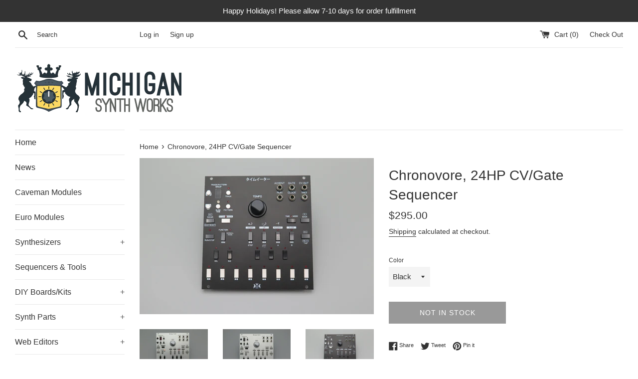

--- FILE ---
content_type: text/html; charset=utf-8
request_url: https://michigansynthworks.com/products/chronovore-24hp-cv-gate-sequencer?variant=33286396903510
body_size: 35526
content:
<!doctype html>
<html class="supports-no-js" lang="en">
<head>
  <meta charset="utf-8">
  <meta http-equiv="X-UA-Compatible" content="IE=edge,chrome=1">
  <meta name="viewport" content="width=device-width,initial-scale=1">
  <meta name="theme-color" content="">
  <link rel="canonical" href="https://michigansynthworks.com/products/chronovore-24hp-cv-gate-sequencer">

  
    <link rel="shortcut icon" href="//michigansynthworks.com/cdn/shop/files/favicon_32x32.png?v=1613710110" type="image/png" />
  

  <title>
  Chronovore, 24HP CV/Gate Sequencer &ndash; Michigan Synth Works
  </title>

  
    <meta name="description" content="  Chronovore is a CV/Gate Sequencer based on the TB-303.  The circuit was faithfully recreated with modern components in a small form factor suitable for eurorack.  The device includes the Pixie u650 CPU which runs an emulation of the original 303 mask ROM for a genuine 303 experience.  Since the hardware is identical ">
  

  <!-- /snippets/social-meta-tags.liquid -->




<meta property="og:site_name" content="Michigan Synth Works">
<meta property="og:url" content="https://michigansynthworks.com/products/chronovore-24hp-cv-gate-sequencer">
<meta property="og:title" content="Chronovore, 24HP CV/Gate Sequencer">
<meta property="og:type" content="product">
<meta property="og:description" content="  Chronovore is a CV/Gate Sequencer based on the TB-303.  The circuit was faithfully recreated with modern components in a small form factor suitable for eurorack.  The device includes the Pixie u650 CPU which runs an emulation of the original 303 mask ROM for a genuine 303 experience.  Since the hardware is identical ">

  <meta property="og:price:amount" content="295.00">
  <meta property="og:price:currency" content="USD">

<meta property="og:image" content="http://michigansynthworks.com/cdn/shop/products/2020-09-22022_1200x1200.jpg?v=1600864451"><meta property="og:image" content="http://michigansynthworks.com/cdn/shop/products/2020-09-22008_1200x1200.jpg?v=1600864451"><meta property="og:image" content="http://michigansynthworks.com/cdn/shop/products/2020-10-08004_1200x1200.jpg?v=1602159764">
<meta property="og:image:secure_url" content="https://michigansynthworks.com/cdn/shop/products/2020-09-22022_1200x1200.jpg?v=1600864451"><meta property="og:image:secure_url" content="https://michigansynthworks.com/cdn/shop/products/2020-09-22008_1200x1200.jpg?v=1600864451"><meta property="og:image:secure_url" content="https://michigansynthworks.com/cdn/shop/products/2020-10-08004_1200x1200.jpg?v=1602159764">


<meta name="twitter:card" content="summary_large_image">
<meta name="twitter:title" content="Chronovore, 24HP CV/Gate Sequencer">
<meta name="twitter:description" content="  Chronovore is a CV/Gate Sequencer based on the TB-303.  The circuit was faithfully recreated with modern components in a small form factor suitable for eurorack.  The device includes the Pixie u650 CPU which runs an emulation of the original 303 mask ROM for a genuine 303 experience.  Since the hardware is identical ">


  <script>
    document.documentElement.className = document.documentElement.className.replace('supports-no-js', 'supports-js');

    var theme = {
      mapStrings: {
        addressError: "Error looking up that address",
        addressNoResults: "No results for that address",
        addressQueryLimit: "You have exceeded the Google API usage limit. Consider upgrading to a \u003ca href=\"https:\/\/developers.google.com\/maps\/premium\/usage-limits\"\u003ePremium Plan\u003c\/a\u003e.",
        authError: "There was a problem authenticating your Google Maps account."
      }
    }
  </script>

  <link href="//michigansynthworks.com/cdn/shop/t/4/assets/theme.scss.css?v=181531912459770201671759331825" rel="stylesheet" type="text/css" media="all" />

  <script>window.performance && window.performance.mark && window.performance.mark('shopify.content_for_header.start');</script><meta name="google-site-verification" content="A5NCT8-hjfmdBekYkOghY1-rFYNFATwZCgHt1VR8MZA">
<meta name="google-site-verification" content="WNvw0M1w-7YV7q_O8ws9WQYGPqqGqB-PmXknInXUmUo">
<meta id="shopify-digital-wallet" name="shopify-digital-wallet" content="/5136908374/digital_wallets/dialog">
<meta name="shopify-checkout-api-token" content="9b7e8c79f1af7b6b71697a3c5fc7b67d">
<meta id="in-context-paypal-metadata" data-shop-id="5136908374" data-venmo-supported="true" data-environment="production" data-locale="en_US" data-paypal-v4="true" data-currency="USD">
<link rel="alternate" type="application/json+oembed" href="https://michigansynthworks.com/products/chronovore-24hp-cv-gate-sequencer.oembed">
<script async="async" src="/checkouts/internal/preloads.js?locale=en-US"></script>
<script id="apple-pay-shop-capabilities" type="application/json">{"shopId":5136908374,"countryCode":"US","currencyCode":"USD","merchantCapabilities":["supports3DS"],"merchantId":"gid:\/\/shopify\/Shop\/5136908374","merchantName":"Michigan Synth Works","requiredBillingContactFields":["postalAddress","email","phone"],"requiredShippingContactFields":["postalAddress","email","phone"],"shippingType":"shipping","supportedNetworks":["visa","masterCard","amex","discover","elo","jcb"],"total":{"type":"pending","label":"Michigan Synth Works","amount":"1.00"},"shopifyPaymentsEnabled":true,"supportsSubscriptions":true}</script>
<script id="shopify-features" type="application/json">{"accessToken":"9b7e8c79f1af7b6b71697a3c5fc7b67d","betas":["rich-media-storefront-analytics"],"domain":"michigansynthworks.com","predictiveSearch":true,"shopId":5136908374,"locale":"en"}</script>
<script>var Shopify = Shopify || {};
Shopify.shop = "michigan-synthworks.myshopify.com";
Shopify.locale = "en";
Shopify.currency = {"active":"USD","rate":"1.0"};
Shopify.country = "US";
Shopify.theme = {"name":"Simple with Installments message","id":120927813718,"schema_name":"Simple","schema_version":"8.0.5","theme_store_id":578,"role":"main"};
Shopify.theme.handle = "null";
Shopify.theme.style = {"id":null,"handle":null};
Shopify.cdnHost = "michigansynthworks.com/cdn";
Shopify.routes = Shopify.routes || {};
Shopify.routes.root = "/";</script>
<script type="module">!function(o){(o.Shopify=o.Shopify||{}).modules=!0}(window);</script>
<script>!function(o){function n(){var o=[];function n(){o.push(Array.prototype.slice.apply(arguments))}return n.q=o,n}var t=o.Shopify=o.Shopify||{};t.loadFeatures=n(),t.autoloadFeatures=n()}(window);</script>
<script id="shop-js-analytics" type="application/json">{"pageType":"product"}</script>
<script defer="defer" async type="module" src="//michigansynthworks.com/cdn/shopifycloud/shop-js/modules/v2/client.init-shop-cart-sync_BT-GjEfc.en.esm.js"></script>
<script defer="defer" async type="module" src="//michigansynthworks.com/cdn/shopifycloud/shop-js/modules/v2/chunk.common_D58fp_Oc.esm.js"></script>
<script defer="defer" async type="module" src="//michigansynthworks.com/cdn/shopifycloud/shop-js/modules/v2/chunk.modal_xMitdFEc.esm.js"></script>
<script type="module">
  await import("//michigansynthworks.com/cdn/shopifycloud/shop-js/modules/v2/client.init-shop-cart-sync_BT-GjEfc.en.esm.js");
await import("//michigansynthworks.com/cdn/shopifycloud/shop-js/modules/v2/chunk.common_D58fp_Oc.esm.js");
await import("//michigansynthworks.com/cdn/shopifycloud/shop-js/modules/v2/chunk.modal_xMitdFEc.esm.js");

  window.Shopify.SignInWithShop?.initShopCartSync?.({"fedCMEnabled":true,"windoidEnabled":true});

</script>
<script>(function() {
  var isLoaded = false;
  function asyncLoad() {
    if (isLoaded) return;
    isLoaded = true;
    var urls = ["https:\/\/storage.googleapis.com\/pdf-uploader-v2.appspot.com\/michigan-synthworks\/script\/script3_9_2023_16_11_07.js?shop=michigan-synthworks.myshopify.com"];
    for (var i = 0; i < urls.length; i++) {
      var s = document.createElement('script');
      s.type = 'text/javascript';
      s.async = true;
      s.src = urls[i];
      var x = document.getElementsByTagName('script')[0];
      x.parentNode.insertBefore(s, x);
    }
  };
  if(window.attachEvent) {
    window.attachEvent('onload', asyncLoad);
  } else {
    window.addEventListener('load', asyncLoad, false);
  }
})();</script>
<script id="__st">var __st={"a":5136908374,"offset":-18000,"reqid":"1e49a93b-42d1-496c-ab6c-1d2fc5e989d1-1769329290","pageurl":"michigansynthworks.com\/products\/chronovore-24hp-cv-gate-sequencer?variant=33286396903510","u":"80693ac48488","p":"product","rtyp":"product","rid":4894339268694};</script>
<script>window.ShopifyPaypalV4VisibilityTracking = true;</script>
<script id="captcha-bootstrap">!function(){'use strict';const t='contact',e='account',n='new_comment',o=[[t,t],['blogs',n],['comments',n],[t,'customer']],c=[[e,'customer_login'],[e,'guest_login'],[e,'recover_customer_password'],[e,'create_customer']],r=t=>t.map((([t,e])=>`form[action*='/${t}']:not([data-nocaptcha='true']) input[name='form_type'][value='${e}']`)).join(','),a=t=>()=>t?[...document.querySelectorAll(t)].map((t=>t.form)):[];function s(){const t=[...o],e=r(t);return a(e)}const i='password',u='form_key',d=['recaptcha-v3-token','g-recaptcha-response','h-captcha-response',i],f=()=>{try{return window.sessionStorage}catch{return}},m='__shopify_v',_=t=>t.elements[u];function p(t,e,n=!1){try{const o=window.sessionStorage,c=JSON.parse(o.getItem(e)),{data:r}=function(t){const{data:e,action:n}=t;return t[m]||n?{data:e,action:n}:{data:t,action:n}}(c);for(const[e,n]of Object.entries(r))t.elements[e]&&(t.elements[e].value=n);n&&o.removeItem(e)}catch(o){console.error('form repopulation failed',{error:o})}}const l='form_type',E='cptcha';function T(t){t.dataset[E]=!0}const w=window,h=w.document,L='Shopify',v='ce_forms',y='captcha';let A=!1;((t,e)=>{const n=(g='f06e6c50-85a8-45c8-87d0-21a2b65856fe',I='https://cdn.shopify.com/shopifycloud/storefront-forms-hcaptcha/ce_storefront_forms_captcha_hcaptcha.v1.5.2.iife.js',D={infoText:'Protected by hCaptcha',privacyText:'Privacy',termsText:'Terms'},(t,e,n)=>{const o=w[L][v],c=o.bindForm;if(c)return c(t,g,e,D).then(n);var r;o.q.push([[t,g,e,D],n]),r=I,A||(h.body.append(Object.assign(h.createElement('script'),{id:'captcha-provider',async:!0,src:r})),A=!0)});var g,I,D;w[L]=w[L]||{},w[L][v]=w[L][v]||{},w[L][v].q=[],w[L][y]=w[L][y]||{},w[L][y].protect=function(t,e){n(t,void 0,e),T(t)},Object.freeze(w[L][y]),function(t,e,n,w,h,L){const[v,y,A,g]=function(t,e,n){const i=e?o:[],u=t?c:[],d=[...i,...u],f=r(d),m=r(i),_=r(d.filter((([t,e])=>n.includes(e))));return[a(f),a(m),a(_),s()]}(w,h,L),I=t=>{const e=t.target;return e instanceof HTMLFormElement?e:e&&e.form},D=t=>v().includes(t);t.addEventListener('submit',(t=>{const e=I(t);if(!e)return;const n=D(e)&&!e.dataset.hcaptchaBound&&!e.dataset.recaptchaBound,o=_(e),c=g().includes(e)&&(!o||!o.value);(n||c)&&t.preventDefault(),c&&!n&&(function(t){try{if(!f())return;!function(t){const e=f();if(!e)return;const n=_(t);if(!n)return;const o=n.value;o&&e.removeItem(o)}(t);const e=Array.from(Array(32),(()=>Math.random().toString(36)[2])).join('');!function(t,e){_(t)||t.append(Object.assign(document.createElement('input'),{type:'hidden',name:u})),t.elements[u].value=e}(t,e),function(t,e){const n=f();if(!n)return;const o=[...t.querySelectorAll(`input[type='${i}']`)].map((({name:t})=>t)),c=[...d,...o],r={};for(const[a,s]of new FormData(t).entries())c.includes(a)||(r[a]=s);n.setItem(e,JSON.stringify({[m]:1,action:t.action,data:r}))}(t,e)}catch(e){console.error('failed to persist form',e)}}(e),e.submit())}));const S=(t,e)=>{t&&!t.dataset[E]&&(n(t,e.some((e=>e===t))),T(t))};for(const o of['focusin','change'])t.addEventListener(o,(t=>{const e=I(t);D(e)&&S(e,y())}));const B=e.get('form_key'),M=e.get(l),P=B&&M;t.addEventListener('DOMContentLoaded',(()=>{const t=y();if(P)for(const e of t)e.elements[l].value===M&&p(e,B);[...new Set([...A(),...v().filter((t=>'true'===t.dataset.shopifyCaptcha))])].forEach((e=>S(e,t)))}))}(h,new URLSearchParams(w.location.search),n,t,e,['guest_login'])})(!0,!0)}();</script>
<script integrity="sha256-4kQ18oKyAcykRKYeNunJcIwy7WH5gtpwJnB7kiuLZ1E=" data-source-attribution="shopify.loadfeatures" defer="defer" src="//michigansynthworks.com/cdn/shopifycloud/storefront/assets/storefront/load_feature-a0a9edcb.js" crossorigin="anonymous"></script>
<script data-source-attribution="shopify.dynamic_checkout.dynamic.init">var Shopify=Shopify||{};Shopify.PaymentButton=Shopify.PaymentButton||{isStorefrontPortableWallets:!0,init:function(){window.Shopify.PaymentButton.init=function(){};var t=document.createElement("script");t.src="https://michigansynthworks.com/cdn/shopifycloud/portable-wallets/latest/portable-wallets.en.js",t.type="module",document.head.appendChild(t)}};
</script>
<script data-source-attribution="shopify.dynamic_checkout.buyer_consent">
  function portableWalletsHideBuyerConsent(e){var t=document.getElementById("shopify-buyer-consent"),n=document.getElementById("shopify-subscription-policy-button");t&&n&&(t.classList.add("hidden"),t.setAttribute("aria-hidden","true"),n.removeEventListener("click",e))}function portableWalletsShowBuyerConsent(e){var t=document.getElementById("shopify-buyer-consent"),n=document.getElementById("shopify-subscription-policy-button");t&&n&&(t.classList.remove("hidden"),t.removeAttribute("aria-hidden"),n.addEventListener("click",e))}window.Shopify?.PaymentButton&&(window.Shopify.PaymentButton.hideBuyerConsent=portableWalletsHideBuyerConsent,window.Shopify.PaymentButton.showBuyerConsent=portableWalletsShowBuyerConsent);
</script>
<script>
  function portableWalletsCleanup(e){e&&e.src&&console.error("Failed to load portable wallets script "+e.src);var t=document.querySelectorAll("shopify-accelerated-checkout .shopify-payment-button__skeleton, shopify-accelerated-checkout-cart .wallet-cart-button__skeleton"),e=document.getElementById("shopify-buyer-consent");for(let e=0;e<t.length;e++)t[e].remove();e&&e.remove()}function portableWalletsNotLoadedAsModule(e){e instanceof ErrorEvent&&"string"==typeof e.message&&e.message.includes("import.meta")&&"string"==typeof e.filename&&e.filename.includes("portable-wallets")&&(window.removeEventListener("error",portableWalletsNotLoadedAsModule),window.Shopify.PaymentButton.failedToLoad=e,"loading"===document.readyState?document.addEventListener("DOMContentLoaded",window.Shopify.PaymentButton.init):window.Shopify.PaymentButton.init())}window.addEventListener("error",portableWalletsNotLoadedAsModule);
</script>

<script type="module" src="https://michigansynthworks.com/cdn/shopifycloud/portable-wallets/latest/portable-wallets.en.js" onError="portableWalletsCleanup(this)" crossorigin="anonymous"></script>
<script nomodule>
  document.addEventListener("DOMContentLoaded", portableWalletsCleanup);
</script>

<link id="shopify-accelerated-checkout-styles" rel="stylesheet" media="screen" href="https://michigansynthworks.com/cdn/shopifycloud/portable-wallets/latest/accelerated-checkout-backwards-compat.css" crossorigin="anonymous">
<style id="shopify-accelerated-checkout-cart">
        #shopify-buyer-consent {
  margin-top: 1em;
  display: inline-block;
  width: 100%;
}

#shopify-buyer-consent.hidden {
  display: none;
}

#shopify-subscription-policy-button {
  background: none;
  border: none;
  padding: 0;
  text-decoration: underline;
  font-size: inherit;
  cursor: pointer;
}

#shopify-subscription-policy-button::before {
  box-shadow: none;
}

      </style>

<script>window.performance && window.performance.mark && window.performance.mark('shopify.content_for_header.end');</script>
<script id="bold-platform-data" type="application/json">
    {
        "shop": {
            "domain": "michigansynthworks.com",
            "permanent_domain": "michigan-synthworks.myshopify.com",
            "url": "https://michigansynthworks.com",
            "secure_url": "https://michigansynthworks.com",
            "money_format": "${{amount}}",
            "currency": "USD"
        },
        "customer": {
            "id": null,
            "tags": null
        },
        "cart": {"note":null,"attributes":{},"original_total_price":0,"total_price":0,"total_discount":0,"total_weight":0.0,"item_count":0,"items":[],"requires_shipping":false,"currency":"USD","items_subtotal_price":0,"cart_level_discount_applications":[],"checkout_charge_amount":0},
        "template": "product",
        "product": {"id":4894339268694,"title":"Chronovore, 24HP CV\/Gate Sequencer","handle":"chronovore-24hp-cv-gate-sequencer","description":"\u003ch1\u003e \u003cbr\u003e\n\u003c\/h1\u003e\n\u003cp\u003eChronovore is a CV\/Gate Sequencer based on the TB-303.  The circuit was faithfully recreated with modern components in a small form factor suitable for eurorack.  The device includes the Pixie u650 CPU which runs an emulation of the original 303 mask ROM for a genuine 303 experience.  Since the hardware is identical to the 303 sequencer, other CPUs such as the Quicksilver or Sonic Potions are also compatible (but not supported).\u003c\/p\u003e\n\u003cp\u003e \u003c\/p\u003e\n\u003cp\u003eFeatures:\u003cbr\u003e\u003c\/p\u003e\n\u003cul\u003e\n\u003cli\u003eAccent, Gate, CV Outputs\u003c\/li\u003e\n\u003cli\u003eClock in (24 PPQN) and Run (active High) Inputs for sync\u003c\/li\u003e\n\u003cli\u003eMIDI Input for MIDI sync and start as supported on Pixie, TRS A or B (universal)\u003c\/li\u003e\n\u003cli\u003eAdjustable slide time, stock, long, longer, and REALLY long\u003c\/li\u003e\n\u003cli\u003eDigital controlled Bank\/Function controls with display (pattern groups are displayed as A-D instead of I-IV)\u003c\/li\u003e\n\u003c\/ul\u003e\n\u003cp\u003e\u003cstrong data-mce-fragment=\"1\"\u003ePlease Note:\u003c\/strong\u003e\u003cbr data-mce-fragment=\"1\"\u003e\u003cstrong data-mce-fragment=\"1\"\u003eThis device uses PSIpower and has\u003cspan data-mce-fragment=\"1\"\u003e \u003c\/span\u003e\u003cspan style=\"text-decoration: underline;\" data-mce-fragment=\"1\" data-mce-style=\"text-decoration: underline;\"\u003eNO POLAIRTY\u003c\/span\u003e\u003cspan data-mce-fragment=\"1\"\u003e \u003c\/span\u003eon the power header, it can be installed\u003cspan data-mce-fragment=\"1\"\u003e \u003c\/span\u003e\u003cspan style=\"text-decoration: underline;\" data-mce-fragment=\"1\" data-mce-style=\"text-decoration: underline;\"\u003eEITHER WAY\u003c\/span\u003e\u003c\/strong\u003e \u003c\/p\u003e\n\u003cp\u003e \u003c\/p\u003e\n\u003cp\u003e24HP, 25mm Deep\u003c\/p\u003e\n\u003cp\u003eCurrent Draw: +12 65 mA, -12V 0 mA\u003c\/p\u003e\n\u003cp\u003e \u003c\/p\u003e\n\u003cp\u003e\u003ciframe width=\"560\" height=\"315\" src=\"https:\/\/www.youtube.com\/embed\/J7AjV4DKjwg\" frameborder=\"0\" allow=\"accelerometer; autoplay; clipboard-write; encrypted-media; gyroscope; picture-in-picture\" allowfullscreen=\"\"\u003e\u003c\/iframe\u003e\u003cbr\u003e\u003c\/p\u003e\n\u003cp\u003e \u003c\/p\u003e\n\u003cp\u003e \u003c\/p\u003e\n\u003ch1\u003ePreliminary Operating Instructions:\u003c\/h1\u003e\n\u003cp\u003e \u003c\/p\u003e\n\u003cdiv class=\"gs\"\u003e\n\u003cdiv class=\"\"\u003e\n\u003cdiv id=\":29a\" class=\"ii gt adO\"\u003e\n\u003cdiv id=\":299\" class=\"a3s aiL\"\u003e\n\u003cdiv dir=\"ltr\"\u003e\n\u003cdiv\u003eA: Pattern\/Track Write\/Play mode selection\u003c\/div\u003e\n\u003cdiv\u003e\u003cbr\u003e\u003c\/div\u003e\n\u003cdiv\u003eInstead of  two big rotary switches on the 303, we have a display and buttons to switch between the 4 modes.  Pressing a button once will put you into PLAY mode, pressing it again will put you into WRITE mode for the corresponding mode (TRACK\/PATTERN).  The LED above the button will stay ON when in PLAY mode and flash when in WRITE mode.  The display will show the numbers 1-6 for TRACK mode banks and ABCD for PATTERN mode banks.\u003c\/div\u003e\n\u003cdiv\u003e\u003cbr\u003e\u003c\/div\u003e\n\u003cdiv\u003eB: MIDI Connection\u003c\/div\u003e\n\u003cdiv\u003e\u003cbr\u003e\u003c\/div\u003e\n\u003cdiv\u003eThe pixie processor supports MIDI SYNC only at this time, to activate midi sync, you press the FUNCTION and CLEAR buttons on the keyboard at the same time (this will trigger the settings mode) and the sync button is toggled with the time mode button (the LED will be on or off depending on the mode).  The sequencer can then be started from a midi sequencer that sends a start\/stop command and the internal tempo is disabled.  Pressing the function button will exit out of the settings mode\u003c\/div\u003e\n\u003cdiv\u003e\u003cbr\u003e\u003c\/div\u003e\n\u003cdiv\u003eC:  Analog sync functions\u003c\/div\u003e\n\u003cdiv\u003e\u003cbr\u003e\u003c\/div\u003e\n\u003cdiv\u003eThe DINSYNC functionality is unchanged from the 303 but the routing is expanded to make it more flexible in a modular setting.  The two sync inputs (RUN and CLOCK) are normalled to the internal clock so without anything plugged in, the device runs as SYNC master, just like the 303.  Plugging anything into those ports slaves the device to incoming sync (this MUST be DINSYNC\/24PPQN positive clock for the clock and a RUN HIGH\/OFF LOW run signal).    Since there are two inputs instead of one cable on the 303, those two signals do not have to be both used at the same time so you could slave the clock and still use the panel start\/stop or vice versa.  There is also a switch on the back of the device that converts those two ports to sync OUTPUTs that send clock and start info (just like plugging in the DIN cable halfway on a 303)\u003c\/div\u003e\n\u003cdiv\u003e\u003cbr\u003e\u003c\/div\u003e\n\u003cdiv\u003eD: Adjustable slide time\u003c\/div\u003e\n\u003cdiv\u003e\u003cbr\u003e\u003c\/div\u003e\n\u003cdiv\u003eThe slide circuit has 4 different slide times available.  OFF is the stock TB-303 slide time and then the LEDs cycle between the 3 others which get progressively longer\u003c\/div\u003e\n\u003cdiv\u003e\u003cbr\u003e\u003c\/div\u003e\n\u003cdiv\u003eBeyond that, please refer to the TB-303 instruction for sequencer operations.  Great care was taken to make sure that old NEC part behavior is accurate and if you've used a TB before, it will be very familiar, very quickly. \u003c\/div\u003e\n\u003cdiv\u003e\u003c\/div\u003e\n\u003cdiv\u003eThe Roland TB-303 Manual can be found \u003ca href=\"http:\/\/cdn.roland.com\/assets\/media\/pdf\/TB-303_OM.pdf\"\u003ehere\u003c\/a\u003e\n\u003c\/div\u003e\n\u003cdiv\u003e\u003cbr\u003e\u003c\/div\u003e\n\u003cdiv\u003e\u003c\/div\u003e\n\u003cdiv\u003e\n\u003cdiv class=\"yj6qo ajU\"\u003e\u003c\/div\u003e\n\u003c\/div\u003e\n\u003c\/div\u003e\n\u003c\/div\u003e\n\u003c\/div\u003e\n\u003cdiv class=\"hi\"\u003e\u003cbr\u003e\u003c\/div\u003e\n\u003c\/div\u003e\n\u003c\/div\u003e","published_at":"2020-09-23T08:52:28-04:00","created_at":"2020-09-23T08:34:09-04:00","vendor":"Michigan Synth Works","type":"euro modules","tags":[],"price":29500,"price_min":29500,"price_max":29500,"available":false,"price_varies":false,"compare_at_price":null,"compare_at_price_min":0,"compare_at_price_max":0,"compare_at_price_varies":false,"variants":[{"id":33286396870742,"title":"Natural","option1":"Natural","option2":null,"option3":null,"sku":"chron_nat","requires_shipping":true,"taxable":true,"featured_image":{"id":15833945899094,"product_id":4894339268694,"position":2,"created_at":"2020-09-23T08:34:09-04:00","updated_at":"2020-09-23T08:34:11-04:00","alt":null,"width":4000,"height":2664,"src":"\/\/michigansynthworks.com\/cdn\/shop\/products\/2020-09-22008.jpg?v=1600864451","variant_ids":[33286396870742]},"available":false,"name":"Chronovore, 24HP CV\/Gate Sequencer - Natural","public_title":"Natural","options":["Natural"],"price":29500,"weight":340,"compare_at_price":null,"inventory_management":"shopify","barcode":"","featured_media":{"alt":null,"id":8007421821014,"position":2,"preview_image":{"aspect_ratio":1.502,"height":2664,"width":4000,"src":"\/\/michigansynthworks.com\/cdn\/shop\/products\/2020-09-22008.jpg?v=1600864451"}},"requires_selling_plan":false,"selling_plan_allocations":[]},{"id":33286396903510,"title":"Black","option1":"Black","option2":null,"option3":null,"sku":"chron_blk","requires_shipping":true,"taxable":true,"featured_image":{"id":15925650587734,"product_id":4894339268694,"position":3,"created_at":"2020-10-08T08:22:42-04:00","updated_at":"2020-10-08T08:22:44-04:00","alt":null,"width":4000,"height":2664,"src":"\/\/michigansynthworks.com\/cdn\/shop\/products\/2020-10-08004.jpg?v=1602159764","variant_ids":[33286396903510]},"available":false,"name":"Chronovore, 24HP CV\/Gate Sequencer - Black","public_title":"Black","options":["Black"],"price":29500,"weight":340,"compare_at_price":null,"inventory_management":"shopify","barcode":"","featured_media":{"alt":null,"id":8099165962326,"position":3,"preview_image":{"aspect_ratio":1.502,"height":2664,"width":4000,"src":"\/\/michigansynthworks.com\/cdn\/shop\/products\/2020-10-08004.jpg?v=1602159764"}},"requires_selling_plan":false,"selling_plan_allocations":[]}],"images":["\/\/michigansynthworks.com\/cdn\/shop\/products\/2020-09-22022.jpg?v=1600864451","\/\/michigansynthworks.com\/cdn\/shop\/products\/2020-09-22008.jpg?v=1600864451","\/\/michigansynthworks.com\/cdn\/shop\/products\/2020-10-08004.jpg?v=1602159764"],"featured_image":"\/\/michigansynthworks.com\/cdn\/shop\/products\/2020-09-22022.jpg?v=1600864451","options":["Color"],"media":[{"alt":null,"id":8007421788246,"position":1,"preview_image":{"aspect_ratio":1.502,"height":2664,"width":4000,"src":"\/\/michigansynthworks.com\/cdn\/shop\/products\/2020-09-22022.jpg?v=1600864451"},"aspect_ratio":1.502,"height":2664,"media_type":"image","src":"\/\/michigansynthworks.com\/cdn\/shop\/products\/2020-09-22022.jpg?v=1600864451","width":4000},{"alt":null,"id":8007421821014,"position":2,"preview_image":{"aspect_ratio":1.502,"height":2664,"width":4000,"src":"\/\/michigansynthworks.com\/cdn\/shop\/products\/2020-09-22008.jpg?v=1600864451"},"aspect_ratio":1.502,"height":2664,"media_type":"image","src":"\/\/michigansynthworks.com\/cdn\/shop\/products\/2020-09-22008.jpg?v=1600864451","width":4000},{"alt":null,"id":8099165962326,"position":3,"preview_image":{"aspect_ratio":1.502,"height":2664,"width":4000,"src":"\/\/michigansynthworks.com\/cdn\/shop\/products\/2020-10-08004.jpg?v=1602159764"},"aspect_ratio":1.502,"height":2664,"media_type":"image","src":"\/\/michigansynthworks.com\/cdn\/shop\/products\/2020-10-08004.jpg?v=1602159764","width":4000}],"requires_selling_plan":false,"selling_plan_groups":[],"content":"\u003ch1\u003e \u003cbr\u003e\n\u003c\/h1\u003e\n\u003cp\u003eChronovore is a CV\/Gate Sequencer based on the TB-303.  The circuit was faithfully recreated with modern components in a small form factor suitable for eurorack.  The device includes the Pixie u650 CPU which runs an emulation of the original 303 mask ROM for a genuine 303 experience.  Since the hardware is identical to the 303 sequencer, other CPUs such as the Quicksilver or Sonic Potions are also compatible (but not supported).\u003c\/p\u003e\n\u003cp\u003e \u003c\/p\u003e\n\u003cp\u003eFeatures:\u003cbr\u003e\u003c\/p\u003e\n\u003cul\u003e\n\u003cli\u003eAccent, Gate, CV Outputs\u003c\/li\u003e\n\u003cli\u003eClock in (24 PPQN) and Run (active High) Inputs for sync\u003c\/li\u003e\n\u003cli\u003eMIDI Input for MIDI sync and start as supported on Pixie, TRS A or B (universal)\u003c\/li\u003e\n\u003cli\u003eAdjustable slide time, stock, long, longer, and REALLY long\u003c\/li\u003e\n\u003cli\u003eDigital controlled Bank\/Function controls with display (pattern groups are displayed as A-D instead of I-IV)\u003c\/li\u003e\n\u003c\/ul\u003e\n\u003cp\u003e\u003cstrong data-mce-fragment=\"1\"\u003ePlease Note:\u003c\/strong\u003e\u003cbr data-mce-fragment=\"1\"\u003e\u003cstrong data-mce-fragment=\"1\"\u003eThis device uses PSIpower and has\u003cspan data-mce-fragment=\"1\"\u003e \u003c\/span\u003e\u003cspan style=\"text-decoration: underline;\" data-mce-fragment=\"1\" data-mce-style=\"text-decoration: underline;\"\u003eNO POLAIRTY\u003c\/span\u003e\u003cspan data-mce-fragment=\"1\"\u003e \u003c\/span\u003eon the power header, it can be installed\u003cspan data-mce-fragment=\"1\"\u003e \u003c\/span\u003e\u003cspan style=\"text-decoration: underline;\" data-mce-fragment=\"1\" data-mce-style=\"text-decoration: underline;\"\u003eEITHER WAY\u003c\/span\u003e\u003c\/strong\u003e \u003c\/p\u003e\n\u003cp\u003e \u003c\/p\u003e\n\u003cp\u003e24HP, 25mm Deep\u003c\/p\u003e\n\u003cp\u003eCurrent Draw: +12 65 mA, -12V 0 mA\u003c\/p\u003e\n\u003cp\u003e \u003c\/p\u003e\n\u003cp\u003e\u003ciframe width=\"560\" height=\"315\" src=\"https:\/\/www.youtube.com\/embed\/J7AjV4DKjwg\" frameborder=\"0\" allow=\"accelerometer; autoplay; clipboard-write; encrypted-media; gyroscope; picture-in-picture\" allowfullscreen=\"\"\u003e\u003c\/iframe\u003e\u003cbr\u003e\u003c\/p\u003e\n\u003cp\u003e \u003c\/p\u003e\n\u003cp\u003e \u003c\/p\u003e\n\u003ch1\u003ePreliminary Operating Instructions:\u003c\/h1\u003e\n\u003cp\u003e \u003c\/p\u003e\n\u003cdiv class=\"gs\"\u003e\n\u003cdiv class=\"\"\u003e\n\u003cdiv id=\":29a\" class=\"ii gt adO\"\u003e\n\u003cdiv id=\":299\" class=\"a3s aiL\"\u003e\n\u003cdiv dir=\"ltr\"\u003e\n\u003cdiv\u003eA: Pattern\/Track Write\/Play mode selection\u003c\/div\u003e\n\u003cdiv\u003e\u003cbr\u003e\u003c\/div\u003e\n\u003cdiv\u003eInstead of  two big rotary switches on the 303, we have a display and buttons to switch between the 4 modes.  Pressing a button once will put you into PLAY mode, pressing it again will put you into WRITE mode for the corresponding mode (TRACK\/PATTERN).  The LED above the button will stay ON when in PLAY mode and flash when in WRITE mode.  The display will show the numbers 1-6 for TRACK mode banks and ABCD for PATTERN mode banks.\u003c\/div\u003e\n\u003cdiv\u003e\u003cbr\u003e\u003c\/div\u003e\n\u003cdiv\u003eB: MIDI Connection\u003c\/div\u003e\n\u003cdiv\u003e\u003cbr\u003e\u003c\/div\u003e\n\u003cdiv\u003eThe pixie processor supports MIDI SYNC only at this time, to activate midi sync, you press the FUNCTION and CLEAR buttons on the keyboard at the same time (this will trigger the settings mode) and the sync button is toggled with the time mode button (the LED will be on or off depending on the mode).  The sequencer can then be started from a midi sequencer that sends a start\/stop command and the internal tempo is disabled.  Pressing the function button will exit out of the settings mode\u003c\/div\u003e\n\u003cdiv\u003e\u003cbr\u003e\u003c\/div\u003e\n\u003cdiv\u003eC:  Analog sync functions\u003c\/div\u003e\n\u003cdiv\u003e\u003cbr\u003e\u003c\/div\u003e\n\u003cdiv\u003eThe DINSYNC functionality is unchanged from the 303 but the routing is expanded to make it more flexible in a modular setting.  The two sync inputs (RUN and CLOCK) are normalled to the internal clock so without anything plugged in, the device runs as SYNC master, just like the 303.  Plugging anything into those ports slaves the device to incoming sync (this MUST be DINSYNC\/24PPQN positive clock for the clock and a RUN HIGH\/OFF LOW run signal).    Since there are two inputs instead of one cable on the 303, those two signals do not have to be both used at the same time so you could slave the clock and still use the panel start\/stop or vice versa.  There is also a switch on the back of the device that converts those two ports to sync OUTPUTs that send clock and start info (just like plugging in the DIN cable halfway on a 303)\u003c\/div\u003e\n\u003cdiv\u003e\u003cbr\u003e\u003c\/div\u003e\n\u003cdiv\u003eD: Adjustable slide time\u003c\/div\u003e\n\u003cdiv\u003e\u003cbr\u003e\u003c\/div\u003e\n\u003cdiv\u003eThe slide circuit has 4 different slide times available.  OFF is the stock TB-303 slide time and then the LEDs cycle between the 3 others which get progressively longer\u003c\/div\u003e\n\u003cdiv\u003e\u003cbr\u003e\u003c\/div\u003e\n\u003cdiv\u003eBeyond that, please refer to the TB-303 instruction for sequencer operations.  Great care was taken to make sure that old NEC part behavior is accurate and if you've used a TB before, it will be very familiar, very quickly. \u003c\/div\u003e\n\u003cdiv\u003e\u003c\/div\u003e\n\u003cdiv\u003eThe Roland TB-303 Manual can be found \u003ca href=\"http:\/\/cdn.roland.com\/assets\/media\/pdf\/TB-303_OM.pdf\"\u003ehere\u003c\/a\u003e\n\u003c\/div\u003e\n\u003cdiv\u003e\u003cbr\u003e\u003c\/div\u003e\n\u003cdiv\u003e\u003c\/div\u003e\n\u003cdiv\u003e\n\u003cdiv class=\"yj6qo ajU\"\u003e\u003c\/div\u003e\n\u003c\/div\u003e\n\u003c\/div\u003e\n\u003c\/div\u003e\n\u003c\/div\u003e\n\u003cdiv class=\"hi\"\u003e\u003cbr\u003e\u003c\/div\u003e\n\u003c\/div\u003e\n\u003c\/div\u003e"},
        "collection": null
    }
</script>
<style>
    .money[data-product-id], .money[data-product-handle], .money[data-variant-id], .money[data-line-index], .money[data-cart-total] {
        animation: moneyAnimation 0s 2s forwards;
        visibility: hidden;
    }
    @keyframes moneyAnimation {
        to   { visibility: visible; }
    }
</style>

<script src="https://static.boldcommerce.com/bold-platform/sf/pr.js" type="text/javascript"></script><script src="//michigansynthworks.com/cdn/shop/t/4/assets/jquery-1.11.0.min.js?v=32460426840832490021646756056" type="text/javascript"></script>
  <script src="//michigansynthworks.com/cdn/shop/t/4/assets/modernizr.min.js?v=44044439420609591321646756057" type="text/javascript"></script>

  <script src="//michigansynthworks.com/cdn/shop/t/4/assets/lazysizes.min.js?v=71745035489482760341646756057" async="async"></script>

  
<link href="https://monorail-edge.shopifysvc.com" rel="dns-prefetch">
<script>(function(){if ("sendBeacon" in navigator && "performance" in window) {try {var session_token_from_headers = performance.getEntriesByType('navigation')[0].serverTiming.find(x => x.name == '_s').description;} catch {var session_token_from_headers = undefined;}var session_cookie_matches = document.cookie.match(/_shopify_s=([^;]*)/);var session_token_from_cookie = session_cookie_matches && session_cookie_matches.length === 2 ? session_cookie_matches[1] : "";var session_token = session_token_from_headers || session_token_from_cookie || "";function handle_abandonment_event(e) {var entries = performance.getEntries().filter(function(entry) {return /monorail-edge.shopifysvc.com/.test(entry.name);});if (!window.abandonment_tracked && entries.length === 0) {window.abandonment_tracked = true;var currentMs = Date.now();var navigation_start = performance.timing.navigationStart;var payload = {shop_id: 5136908374,url: window.location.href,navigation_start,duration: currentMs - navigation_start,session_token,page_type: "product"};window.navigator.sendBeacon("https://monorail-edge.shopifysvc.com/v1/produce", JSON.stringify({schema_id: "online_store_buyer_site_abandonment/1.1",payload: payload,metadata: {event_created_at_ms: currentMs,event_sent_at_ms: currentMs}}));}}window.addEventListener('pagehide', handle_abandonment_event);}}());</script>
<script id="web-pixels-manager-setup">(function e(e,d,r,n,o){if(void 0===o&&(o={}),!Boolean(null===(a=null===(i=window.Shopify)||void 0===i?void 0:i.analytics)||void 0===a?void 0:a.replayQueue)){var i,a;window.Shopify=window.Shopify||{};var t=window.Shopify;t.analytics=t.analytics||{};var s=t.analytics;s.replayQueue=[],s.publish=function(e,d,r){return s.replayQueue.push([e,d,r]),!0};try{self.performance.mark("wpm:start")}catch(e){}var l=function(){var e={modern:/Edge?\/(1{2}[4-9]|1[2-9]\d|[2-9]\d{2}|\d{4,})\.\d+(\.\d+|)|Firefox\/(1{2}[4-9]|1[2-9]\d|[2-9]\d{2}|\d{4,})\.\d+(\.\d+|)|Chrom(ium|e)\/(9{2}|\d{3,})\.\d+(\.\d+|)|(Maci|X1{2}).+ Version\/(15\.\d+|(1[6-9]|[2-9]\d|\d{3,})\.\d+)([,.]\d+|)( \(\w+\)|)( Mobile\/\w+|) Safari\/|Chrome.+OPR\/(9{2}|\d{3,})\.\d+\.\d+|(CPU[ +]OS|iPhone[ +]OS|CPU[ +]iPhone|CPU IPhone OS|CPU iPad OS)[ +]+(15[._]\d+|(1[6-9]|[2-9]\d|\d{3,})[._]\d+)([._]\d+|)|Android:?[ /-](13[3-9]|1[4-9]\d|[2-9]\d{2}|\d{4,})(\.\d+|)(\.\d+|)|Android.+Firefox\/(13[5-9]|1[4-9]\d|[2-9]\d{2}|\d{4,})\.\d+(\.\d+|)|Android.+Chrom(ium|e)\/(13[3-9]|1[4-9]\d|[2-9]\d{2}|\d{4,})\.\d+(\.\d+|)|SamsungBrowser\/([2-9]\d|\d{3,})\.\d+/,legacy:/Edge?\/(1[6-9]|[2-9]\d|\d{3,})\.\d+(\.\d+|)|Firefox\/(5[4-9]|[6-9]\d|\d{3,})\.\d+(\.\d+|)|Chrom(ium|e)\/(5[1-9]|[6-9]\d|\d{3,})\.\d+(\.\d+|)([\d.]+$|.*Safari\/(?![\d.]+ Edge\/[\d.]+$))|(Maci|X1{2}).+ Version\/(10\.\d+|(1[1-9]|[2-9]\d|\d{3,})\.\d+)([,.]\d+|)( \(\w+\)|)( Mobile\/\w+|) Safari\/|Chrome.+OPR\/(3[89]|[4-9]\d|\d{3,})\.\d+\.\d+|(CPU[ +]OS|iPhone[ +]OS|CPU[ +]iPhone|CPU IPhone OS|CPU iPad OS)[ +]+(10[._]\d+|(1[1-9]|[2-9]\d|\d{3,})[._]\d+)([._]\d+|)|Android:?[ /-](13[3-9]|1[4-9]\d|[2-9]\d{2}|\d{4,})(\.\d+|)(\.\d+|)|Mobile Safari.+OPR\/([89]\d|\d{3,})\.\d+\.\d+|Android.+Firefox\/(13[5-9]|1[4-9]\d|[2-9]\d{2}|\d{4,})\.\d+(\.\d+|)|Android.+Chrom(ium|e)\/(13[3-9]|1[4-9]\d|[2-9]\d{2}|\d{4,})\.\d+(\.\d+|)|Android.+(UC? ?Browser|UCWEB|U3)[ /]?(15\.([5-9]|\d{2,})|(1[6-9]|[2-9]\d|\d{3,})\.\d+)\.\d+|SamsungBrowser\/(5\.\d+|([6-9]|\d{2,})\.\d+)|Android.+MQ{2}Browser\/(14(\.(9|\d{2,})|)|(1[5-9]|[2-9]\d|\d{3,})(\.\d+|))(\.\d+|)|K[Aa][Ii]OS\/(3\.\d+|([4-9]|\d{2,})\.\d+)(\.\d+|)/},d=e.modern,r=e.legacy,n=navigator.userAgent;return n.match(d)?"modern":n.match(r)?"legacy":"unknown"}(),u="modern"===l?"modern":"legacy",c=(null!=n?n:{modern:"",legacy:""})[u],f=function(e){return[e.baseUrl,"/wpm","/b",e.hashVersion,"modern"===e.buildTarget?"m":"l",".js"].join("")}({baseUrl:d,hashVersion:r,buildTarget:u}),m=function(e){var d=e.version,r=e.bundleTarget,n=e.surface,o=e.pageUrl,i=e.monorailEndpoint;return{emit:function(e){var a=e.status,t=e.errorMsg,s=(new Date).getTime(),l=JSON.stringify({metadata:{event_sent_at_ms:s},events:[{schema_id:"web_pixels_manager_load/3.1",payload:{version:d,bundle_target:r,page_url:o,status:a,surface:n,error_msg:t},metadata:{event_created_at_ms:s}}]});if(!i)return console&&console.warn&&console.warn("[Web Pixels Manager] No Monorail endpoint provided, skipping logging."),!1;try{return self.navigator.sendBeacon.bind(self.navigator)(i,l)}catch(e){}var u=new XMLHttpRequest;try{return u.open("POST",i,!0),u.setRequestHeader("Content-Type","text/plain"),u.send(l),!0}catch(e){return console&&console.warn&&console.warn("[Web Pixels Manager] Got an unhandled error while logging to Monorail."),!1}}}}({version:r,bundleTarget:l,surface:e.surface,pageUrl:self.location.href,monorailEndpoint:e.monorailEndpoint});try{o.browserTarget=l,function(e){var d=e.src,r=e.async,n=void 0===r||r,o=e.onload,i=e.onerror,a=e.sri,t=e.scriptDataAttributes,s=void 0===t?{}:t,l=document.createElement("script"),u=document.querySelector("head"),c=document.querySelector("body");if(l.async=n,l.src=d,a&&(l.integrity=a,l.crossOrigin="anonymous"),s)for(var f in s)if(Object.prototype.hasOwnProperty.call(s,f))try{l.dataset[f]=s[f]}catch(e){}if(o&&l.addEventListener("load",o),i&&l.addEventListener("error",i),u)u.appendChild(l);else{if(!c)throw new Error("Did not find a head or body element to append the script");c.appendChild(l)}}({src:f,async:!0,onload:function(){if(!function(){var e,d;return Boolean(null===(d=null===(e=window.Shopify)||void 0===e?void 0:e.analytics)||void 0===d?void 0:d.initialized)}()){var d=window.webPixelsManager.init(e)||void 0;if(d){var r=window.Shopify.analytics;r.replayQueue.forEach((function(e){var r=e[0],n=e[1],o=e[2];d.publishCustomEvent(r,n,o)})),r.replayQueue=[],r.publish=d.publishCustomEvent,r.visitor=d.visitor,r.initialized=!0}}},onerror:function(){return m.emit({status:"failed",errorMsg:"".concat(f," has failed to load")})},sri:function(e){var d=/^sha384-[A-Za-z0-9+/=]+$/;return"string"==typeof e&&d.test(e)}(c)?c:"",scriptDataAttributes:o}),m.emit({status:"loading"})}catch(e){m.emit({status:"failed",errorMsg:(null==e?void 0:e.message)||"Unknown error"})}}})({shopId: 5136908374,storefrontBaseUrl: "https://michigansynthworks.com",extensionsBaseUrl: "https://extensions.shopifycdn.com/cdn/shopifycloud/web-pixels-manager",monorailEndpoint: "https://monorail-edge.shopifysvc.com/unstable/produce_batch",surface: "storefront-renderer",enabledBetaFlags: ["2dca8a86"],webPixelsConfigList: [{"id":"422903894","configuration":"{\"config\":\"{\\\"pixel_id\\\":\\\"GT-P3JWPPS\\\",\\\"target_country\\\":\\\"US\\\",\\\"gtag_events\\\":[{\\\"type\\\":\\\"purchase\\\",\\\"action_label\\\":\\\"MC-4CJ9T2FKG7\\\"},{\\\"type\\\":\\\"page_view\\\",\\\"action_label\\\":\\\"MC-4CJ9T2FKG7\\\"},{\\\"type\\\":\\\"view_item\\\",\\\"action_label\\\":\\\"MC-4CJ9T2FKG7\\\"}],\\\"enable_monitoring_mode\\\":false}\"}","eventPayloadVersion":"v1","runtimeContext":"OPEN","scriptVersion":"b2a88bafab3e21179ed38636efcd8a93","type":"APP","apiClientId":1780363,"privacyPurposes":[],"dataSharingAdjustments":{"protectedCustomerApprovalScopes":["read_customer_address","read_customer_email","read_customer_name","read_customer_personal_data","read_customer_phone"]}},{"id":"158498902","configuration":"{\"pixel_id\":\"3605292762843747\",\"pixel_type\":\"facebook_pixel\",\"metaapp_system_user_token\":\"-\"}","eventPayloadVersion":"v1","runtimeContext":"OPEN","scriptVersion":"ca16bc87fe92b6042fbaa3acc2fbdaa6","type":"APP","apiClientId":2329312,"privacyPurposes":["ANALYTICS","MARKETING","SALE_OF_DATA"],"dataSharingAdjustments":{"protectedCustomerApprovalScopes":["read_customer_address","read_customer_email","read_customer_name","read_customer_personal_data","read_customer_phone"]}},{"id":"shopify-app-pixel","configuration":"{}","eventPayloadVersion":"v1","runtimeContext":"STRICT","scriptVersion":"0450","apiClientId":"shopify-pixel","type":"APP","privacyPurposes":["ANALYTICS","MARKETING"]},{"id":"shopify-custom-pixel","eventPayloadVersion":"v1","runtimeContext":"LAX","scriptVersion":"0450","apiClientId":"shopify-pixel","type":"CUSTOM","privacyPurposes":["ANALYTICS","MARKETING"]}],isMerchantRequest: false,initData: {"shop":{"name":"Michigan Synth Works","paymentSettings":{"currencyCode":"USD"},"myshopifyDomain":"michigan-synthworks.myshopify.com","countryCode":"US","storefrontUrl":"https:\/\/michigansynthworks.com"},"customer":null,"cart":null,"checkout":null,"productVariants":[{"price":{"amount":295.0,"currencyCode":"USD"},"product":{"title":"Chronovore, 24HP CV\/Gate Sequencer","vendor":"Michigan Synth Works","id":"4894339268694","untranslatedTitle":"Chronovore, 24HP CV\/Gate Sequencer","url":"\/products\/chronovore-24hp-cv-gate-sequencer","type":"euro modules"},"id":"33286396870742","image":{"src":"\/\/michigansynthworks.com\/cdn\/shop\/products\/2020-09-22008.jpg?v=1600864451"},"sku":"chron_nat","title":"Natural","untranslatedTitle":"Natural"},{"price":{"amount":295.0,"currencyCode":"USD"},"product":{"title":"Chronovore, 24HP CV\/Gate Sequencer","vendor":"Michigan Synth Works","id":"4894339268694","untranslatedTitle":"Chronovore, 24HP CV\/Gate Sequencer","url":"\/products\/chronovore-24hp-cv-gate-sequencer","type":"euro modules"},"id":"33286396903510","image":{"src":"\/\/michigansynthworks.com\/cdn\/shop\/products\/2020-10-08004.jpg?v=1602159764"},"sku":"chron_blk","title":"Black","untranslatedTitle":"Black"}],"purchasingCompany":null},},"https://michigansynthworks.com/cdn","fcfee988w5aeb613cpc8e4bc33m6693e112",{"modern":"","legacy":""},{"shopId":"5136908374","storefrontBaseUrl":"https:\/\/michigansynthworks.com","extensionBaseUrl":"https:\/\/extensions.shopifycdn.com\/cdn\/shopifycloud\/web-pixels-manager","surface":"storefront-renderer","enabledBetaFlags":"[\"2dca8a86\"]","isMerchantRequest":"false","hashVersion":"fcfee988w5aeb613cpc8e4bc33m6693e112","publish":"custom","events":"[[\"page_viewed\",{}],[\"product_viewed\",{\"productVariant\":{\"price\":{\"amount\":295.0,\"currencyCode\":\"USD\"},\"product\":{\"title\":\"Chronovore, 24HP CV\/Gate Sequencer\",\"vendor\":\"Michigan Synth Works\",\"id\":\"4894339268694\",\"untranslatedTitle\":\"Chronovore, 24HP CV\/Gate Sequencer\",\"url\":\"\/products\/chronovore-24hp-cv-gate-sequencer\",\"type\":\"euro modules\"},\"id\":\"33286396903510\",\"image\":{\"src\":\"\/\/michigansynthworks.com\/cdn\/shop\/products\/2020-10-08004.jpg?v=1602159764\"},\"sku\":\"chron_blk\",\"title\":\"Black\",\"untranslatedTitle\":\"Black\"}}]]"});</script><script>
  window.ShopifyAnalytics = window.ShopifyAnalytics || {};
  window.ShopifyAnalytics.meta = window.ShopifyAnalytics.meta || {};
  window.ShopifyAnalytics.meta.currency = 'USD';
  var meta = {"product":{"id":4894339268694,"gid":"gid:\/\/shopify\/Product\/4894339268694","vendor":"Michigan Synth Works","type":"euro modules","handle":"chronovore-24hp-cv-gate-sequencer","variants":[{"id":33286396870742,"price":29500,"name":"Chronovore, 24HP CV\/Gate Sequencer - Natural","public_title":"Natural","sku":"chron_nat"},{"id":33286396903510,"price":29500,"name":"Chronovore, 24HP CV\/Gate Sequencer - Black","public_title":"Black","sku":"chron_blk"}],"remote":false},"page":{"pageType":"product","resourceType":"product","resourceId":4894339268694,"requestId":"1e49a93b-42d1-496c-ab6c-1d2fc5e989d1-1769329290"}};
  for (var attr in meta) {
    window.ShopifyAnalytics.meta[attr] = meta[attr];
  }
</script>
<script class="analytics">
  (function () {
    var customDocumentWrite = function(content) {
      var jquery = null;

      if (window.jQuery) {
        jquery = window.jQuery;
      } else if (window.Checkout && window.Checkout.$) {
        jquery = window.Checkout.$;
      }

      if (jquery) {
        jquery('body').append(content);
      }
    };

    var hasLoggedConversion = function(token) {
      if (token) {
        return document.cookie.indexOf('loggedConversion=' + token) !== -1;
      }
      return false;
    }

    var setCookieIfConversion = function(token) {
      if (token) {
        var twoMonthsFromNow = new Date(Date.now());
        twoMonthsFromNow.setMonth(twoMonthsFromNow.getMonth() + 2);

        document.cookie = 'loggedConversion=' + token + '; expires=' + twoMonthsFromNow;
      }
    }

    var trekkie = window.ShopifyAnalytics.lib = window.trekkie = window.trekkie || [];
    if (trekkie.integrations) {
      return;
    }
    trekkie.methods = [
      'identify',
      'page',
      'ready',
      'track',
      'trackForm',
      'trackLink'
    ];
    trekkie.factory = function(method) {
      return function() {
        var args = Array.prototype.slice.call(arguments);
        args.unshift(method);
        trekkie.push(args);
        return trekkie;
      };
    };
    for (var i = 0; i < trekkie.methods.length; i++) {
      var key = trekkie.methods[i];
      trekkie[key] = trekkie.factory(key);
    }
    trekkie.load = function(config) {
      trekkie.config = config || {};
      trekkie.config.initialDocumentCookie = document.cookie;
      var first = document.getElementsByTagName('script')[0];
      var script = document.createElement('script');
      script.type = 'text/javascript';
      script.onerror = function(e) {
        var scriptFallback = document.createElement('script');
        scriptFallback.type = 'text/javascript';
        scriptFallback.onerror = function(error) {
                var Monorail = {
      produce: function produce(monorailDomain, schemaId, payload) {
        var currentMs = new Date().getTime();
        var event = {
          schema_id: schemaId,
          payload: payload,
          metadata: {
            event_created_at_ms: currentMs,
            event_sent_at_ms: currentMs
          }
        };
        return Monorail.sendRequest("https://" + monorailDomain + "/v1/produce", JSON.stringify(event));
      },
      sendRequest: function sendRequest(endpointUrl, payload) {
        // Try the sendBeacon API
        if (window && window.navigator && typeof window.navigator.sendBeacon === 'function' && typeof window.Blob === 'function' && !Monorail.isIos12()) {
          var blobData = new window.Blob([payload], {
            type: 'text/plain'
          });

          if (window.navigator.sendBeacon(endpointUrl, blobData)) {
            return true;
          } // sendBeacon was not successful

        } // XHR beacon

        var xhr = new XMLHttpRequest();

        try {
          xhr.open('POST', endpointUrl);
          xhr.setRequestHeader('Content-Type', 'text/plain');
          xhr.send(payload);
        } catch (e) {
          console.log(e);
        }

        return false;
      },
      isIos12: function isIos12() {
        return window.navigator.userAgent.lastIndexOf('iPhone; CPU iPhone OS 12_') !== -1 || window.navigator.userAgent.lastIndexOf('iPad; CPU OS 12_') !== -1;
      }
    };
    Monorail.produce('monorail-edge.shopifysvc.com',
      'trekkie_storefront_load_errors/1.1',
      {shop_id: 5136908374,
      theme_id: 120927813718,
      app_name: "storefront",
      context_url: window.location.href,
      source_url: "//michigansynthworks.com/cdn/s/trekkie.storefront.8d95595f799fbf7e1d32231b9a28fd43b70c67d3.min.js"});

        };
        scriptFallback.async = true;
        scriptFallback.src = '//michigansynthworks.com/cdn/s/trekkie.storefront.8d95595f799fbf7e1d32231b9a28fd43b70c67d3.min.js';
        first.parentNode.insertBefore(scriptFallback, first);
      };
      script.async = true;
      script.src = '//michigansynthworks.com/cdn/s/trekkie.storefront.8d95595f799fbf7e1d32231b9a28fd43b70c67d3.min.js';
      first.parentNode.insertBefore(script, first);
    };
    trekkie.load(
      {"Trekkie":{"appName":"storefront","development":false,"defaultAttributes":{"shopId":5136908374,"isMerchantRequest":null,"themeId":120927813718,"themeCityHash":"16516004855391662481","contentLanguage":"en","currency":"USD","eventMetadataId":"faee6ed9-d945-46a3-973d-76cd09ce69e9"},"isServerSideCookieWritingEnabled":true,"monorailRegion":"shop_domain","enabledBetaFlags":["65f19447"]},"Session Attribution":{},"S2S":{"facebookCapiEnabled":true,"source":"trekkie-storefront-renderer","apiClientId":580111}}
    );

    var loaded = false;
    trekkie.ready(function() {
      if (loaded) return;
      loaded = true;

      window.ShopifyAnalytics.lib = window.trekkie;

      var originalDocumentWrite = document.write;
      document.write = customDocumentWrite;
      try { window.ShopifyAnalytics.merchantGoogleAnalytics.call(this); } catch(error) {};
      document.write = originalDocumentWrite;

      window.ShopifyAnalytics.lib.page(null,{"pageType":"product","resourceType":"product","resourceId":4894339268694,"requestId":"1e49a93b-42d1-496c-ab6c-1d2fc5e989d1-1769329290","shopifyEmitted":true});

      var match = window.location.pathname.match(/checkouts\/(.+)\/(thank_you|post_purchase)/)
      var token = match? match[1]: undefined;
      if (!hasLoggedConversion(token)) {
        setCookieIfConversion(token);
        window.ShopifyAnalytics.lib.track("Viewed Product",{"currency":"USD","variantId":33286396903510,"productId":4894339268694,"productGid":"gid:\/\/shopify\/Product\/4894339268694","name":"Chronovore, 24HP CV\/Gate Sequencer - Black","price":"295.00","sku":"chron_blk","brand":"Michigan Synth Works","variant":"Black","category":"euro modules","nonInteraction":true,"remote":false},undefined,undefined,{"shopifyEmitted":true});
      window.ShopifyAnalytics.lib.track("monorail:\/\/trekkie_storefront_viewed_product\/1.1",{"currency":"USD","variantId":33286396903510,"productId":4894339268694,"productGid":"gid:\/\/shopify\/Product\/4894339268694","name":"Chronovore, 24HP CV\/Gate Sequencer - Black","price":"295.00","sku":"chron_blk","brand":"Michigan Synth Works","variant":"Black","category":"euro modules","nonInteraction":true,"remote":false,"referer":"https:\/\/michigansynthworks.com\/products\/chronovore-24hp-cv-gate-sequencer?variant=33286396903510"});
      }
    });


        var eventsListenerScript = document.createElement('script');
        eventsListenerScript.async = true;
        eventsListenerScript.src = "//michigansynthworks.com/cdn/shopifycloud/storefront/assets/shop_events_listener-3da45d37.js";
        document.getElementsByTagName('head')[0].appendChild(eventsListenerScript);

})();</script>
<script
  defer
  src="https://michigansynthworks.com/cdn/shopifycloud/perf-kit/shopify-perf-kit-3.0.4.min.js"
  data-application="storefront-renderer"
  data-shop-id="5136908374"
  data-render-region="gcp-us-east1"
  data-page-type="product"
  data-theme-instance-id="120927813718"
  data-theme-name="Simple"
  data-theme-version="8.0.5"
  data-monorail-region="shop_domain"
  data-resource-timing-sampling-rate="10"
  data-shs="true"
  data-shs-beacon="true"
  data-shs-export-with-fetch="true"
  data-shs-logs-sample-rate="1"
  data-shs-beacon-endpoint="https://michigansynthworks.com/api/collect"
></script>
</head>

<body id="chronovore-24hp-cv-gate-sequencer" class="template-product">

  <a class="in-page-link visually-hidden skip-link" href="#MainContent">Skip to content</a>

  <div id="shopify-section-header" class="shopify-section">
  <style>
    .announcement-bar--link:hover {
      

      
        background-color: #3d3d3d;
      
    }
  </style>

  
    <div class="announcement-bar">
  

    <p class="announcement-bar__message site-wrapper">Happy Holidays! Please allow 7-10 days for order fulfillment</p>

  
    </div>
  





  <style>
    .site-header__logo {
      width: 350px;
    }
    #HeaderLogoWrapper {
      max-width: 350px !important;
    }
  </style>


<div class="site-wrapper">
  <div class="top-bar grid">

    <div class="grid__item medium-up--one-fifth small--one-half">
      <div class="top-bar__search">
        <a href="/search" class="medium-up--hide">
          <svg aria-hidden="true" focusable="false" role="presentation" class="icon icon-search" viewBox="0 0 20 20"><path fill="#444" d="M18.64 17.02l-5.31-5.31c.81-1.08 1.26-2.43 1.26-3.87C14.5 4.06 11.44 1 7.75 1S1 4.06 1 7.75s3.06 6.75 6.75 6.75c1.44 0 2.79-.45 3.87-1.26l5.31 5.31c.45.45 1.26.54 1.71.09.45-.36.45-1.17 0-1.62zM3.25 7.75c0-2.52 1.98-4.5 4.5-4.5s4.5 1.98 4.5 4.5-1.98 4.5-4.5 4.5-4.5-1.98-4.5-4.5z"/></svg>
        </a>
        <form action="/search" method="get" class="search-bar small--hide" role="search">
          
          <button type="submit" class="search-bar__submit">
            <svg aria-hidden="true" focusable="false" role="presentation" class="icon icon-search" viewBox="0 0 20 20"><path fill="#444" d="M18.64 17.02l-5.31-5.31c.81-1.08 1.26-2.43 1.26-3.87C14.5 4.06 11.44 1 7.75 1S1 4.06 1 7.75s3.06 6.75 6.75 6.75c1.44 0 2.79-.45 3.87-1.26l5.31 5.31c.45.45 1.26.54 1.71.09.45-.36.45-1.17 0-1.62zM3.25 7.75c0-2.52 1.98-4.5 4.5-4.5s4.5 1.98 4.5 4.5-1.98 4.5-4.5 4.5-4.5-1.98-4.5-4.5z"/></svg>
            <span class="icon__fallback-text">Search</span>
          </button>
          <input type="search" name="q" class="search-bar__input" value="" placeholder="Search" aria-label="Search">
        </form>
      </div>
    </div>

    
      <div class="grid__item medium-up--two-fifths small--hide">
        <span class="customer-links small--hide">
          
            <a href="/account/login" id="customer_login_link">Log in</a>
            <span class="vertical-divider"></span>
            <a href="/account/register" id="customer_register_link">Sign up</a>
          
        </span>
      </div>
    

    <div class="grid__item  medium-up--two-fifths  small--one-half text-right">
      <a href="/cart" class="site-header__cart">
        <svg aria-hidden="true" focusable="false" role="presentation" class="icon icon-cart" viewBox="0 0 20 20"><path fill="#444" d="M18.936 5.564c-.144-.175-.35-.207-.55-.207h-.003L6.774 4.286c-.272 0-.417.089-.491.18-.079.096-.16.263-.094.585l2.016 5.705c.163.407.642.673 1.068.673h8.401c.433 0 .854-.285.941-.725l.484-4.571c.045-.221-.015-.388-.163-.567z"/><path fill="#444" d="M17.107 12.5H7.659L4.98 4.117l-.362-1.059c-.138-.401-.292-.559-.695-.559H.924c-.411 0-.748.303-.748.714s.337.714.748.714h2.413l3.002 9.48c.126.38.295.52.942.52h9.825c.411 0 .748-.303.748-.714s-.336-.714-.748-.714zM10.424 16.23a1.498 1.498 0 1 1-2.997 0 1.498 1.498 0 0 1 2.997 0zM16.853 16.23a1.498 1.498 0 1 1-2.997 0 1.498 1.498 0 0 1 2.997 0z"/></svg>
        <span class="small--hide">
          Cart
          (<span id="CartCount">0</span>)
        </span>
      </a>
      <span class="vertical-divider small--hide"></span>
      <a href="/cart" class="site-header__cart small--hide">
        Check Out
      </a>
    </div>
  </div>

  <hr class="small--hide hr--border">

  <header class="site-header grid medium-up--grid--table" role="banner">
    <div class="grid__item small--text-center">
      <div itemscope itemtype="http://schema.org/Organization">
        

        <style>
  
  
  
    #HeaderLogo {
      max-width: 334px;
      max-height: 99px;
    }
    #HeaderLogoWrapper {
      max-width: 334px;
    }
  

  
</style>


        
          <div id="HeaderLogoWrapper" class="supports-js">
            <a href="/" itemprop="url" style="padding-top:29.64071856287425%; display: block;">
              <img id="HeaderLogo"
                   class="lazyload"
                   src="//michigansynthworks.com/cdn/shop/files/Logo_main_150x150.png?v=1613710110"
                   data-src="//michigansynthworks.com/cdn/shop/files/Logo_main_{width}x.png?v=1613710110"
                   data-widths="[180, 360, 540, 720, 900, 1080, 1296, 1512, 1728, 2048]"
                   data-aspectratio="1.5015015015015014"
                   data-sizes="auto"
                   alt="Michigan Synth Works"
                   itemprop="logo">
            </a>
          </div>
          <noscript>
            
            <a href="/" itemprop="url">
              <img class="site-header__logo" src="//michigansynthworks.com/cdn/shop/files/Logo_main_350x.png?v=1613710110"
              srcset="//michigansynthworks.com/cdn/shop/files/Logo_main_350x.png?v=1613710110 1x, //michigansynthworks.com/cdn/shop/files/Logo_main_350x@2x.png?v=1613710110 2x"
              alt="Michigan Synth Works"
              itemprop="logo">
            </a>
          </noscript>
          
        
      </div>
    </div>
    
  </header>
</div>




</div>

    

  <div class="site-wrapper">

    <div class="grid">

      <div id="shopify-section-sidebar" class="shopify-section"><div data-section-id="sidebar" data-section-type="sidebar-section">
  <nav class="grid__item small--text-center medium-up--one-fifth" role="navigation">
    <hr class="hr--small medium-up--hide">
    <button id="ToggleMobileMenu" class="mobile-menu-icon medium-up--hide" aria-haspopup="true" aria-owns="SiteNav">
      <span class="line"></span>
      <span class="line"></span>
      <span class="line"></span>
      <span class="line"></span>
      <span class="icon__fallback-text">Menu</span>
    </button>
    <div id="SiteNav" class="site-nav" role="menu">
      <ul class="list--nav">
        
          
          
            <li class="site-nav__item">
              <a href="/" class="site-nav__link">Home</a>
            </li>
          
        
          
          
            <li class="site-nav__item">
              <a href="/blogs/news" class="site-nav__link">News</a>
            </li>
          
        
          
          
            <li class="site-nav__item">
              <a href="/collections/caveman-modules" class="site-nav__link">Caveman Modules</a>
            </li>
          
        
          
          
            <li class="site-nav__item">
              <a href="/collections/euromodules-test" class="site-nav__link">Euro Modules</a>
            </li>
          
        
          
          
            

            

            <li class="site-nav--has-submenu site-nav__item">
              <button class="site-nav__link btn--link site-nav__expand" aria-expanded="false" aria-controls="Collapsible-5">
                Synthesizers 
                <span class="site-nav__link__text" aria-hidden="true">+</span>
              </button>
              <ul id="Collapsible-5" class="site-nav__submenu site-nav__submenu--collapsed" aria-hidden="true" style="display: none;">
                
                  
                    <li >
                      <a href="/products/gnot-synthesizer" class="site-nav__link">Gnot</a>
                    </li>
                  
                
                  
                    <li >
                      <a href="/products/xena" class="site-nav__link">Xena Hybrid Polysynth</a>
                    </li>
                  
                
                  
                    <li >
                      <a href="/products/msw-810" class="site-nav__link">MSW-810</a>
                    </li>
                  
                
                  
                    <li >
                      <a href="/products/msw-810m-analog-monosynth" class="site-nav__link">MSW-810 MIDI</a>
                    </li>
                  
                
                  
                    <li >
                      <a href="/products/michigan-sy-1-analog-drum-synthesizer" class="site-nav__link">Syncussion</a>
                    </li>
                  
                
                  
                    <li >
                      <a href="/products/bella-digital-analog-hybrid-synth" class="site-nav__link">Bella Mono Synth</a>
                    </li>
                  
                
                  
                    <li >
                      <a href="/collections/synth-accessories" class="site-nav__link">Accessories</a>
                    </li>
                  
                
              </ul>
            </li>
          
        
          
          
            <li class="site-nav__item">
              <a href="/collections/sequencers" class="site-nav__link">Sequencers &amp; Tools</a>
            </li>
          
        
          
          
            

            

            <li class="site-nav--has-submenu site-nav__item">
              <button class="site-nav__link btn--link site-nav__expand" aria-expanded="false" aria-controls="Collapsible-7">
                DIY Boards/Kits
                <span class="site-nav__link__text" aria-hidden="true">+</span>
              </button>
              <ul id="Collapsible-7" class="site-nav__submenu site-nav__submenu--collapsed" aria-hidden="true" style="display: none;">
                
                  
                    <li >
                      <a href="/products/spydur-edp-spider-replica-diy-kit-link-and-cv-gate-sequencer-for-edp-wasp" class="site-nav__link">Spydur DIY</a>
                    </li>
                  
                
                  
                    <li >
                      <a href="/collections/circuit-boards" class="site-nav__link">Eurorack DIY</a>
                    </li>
                  
                
                  
                    

                    

                    <li class="site-nav--has-submenu">
                      <button class="site-nav__link btn--link site-nav__expand" aria-expanded="false" aria-controls="Collapsible-7-3">
                        MSW-810 DIY
                        <span class="site-nav__link__text" aria-hidden="true">+</span>
                      </button>
                      <ul id="Collapsible-7-3" class="site-nav__submenu site-nav__submenu--grandchild site-nav__submenu--collapsed" aria-hidden="true" style="display: none;">
                        
                          <li class="site-nav__grandchild">
                            <a href="/pages/msw-810-sequencer-manual" class="site-nav__link">The Sequencer</a>
                          </li>
                        
                          <li class="site-nav__grandchild">
                            <a href="/pages/cmu-810-operation-manual" class="site-nav__link">The Synth</a>
                          </li>
                        
                          <li class="site-nav__grandchild">
                            <a href="/pages/cmu-810-operation-manual" class="site-nav__link">MSW-810 Manual</a>
                          </li>
                        
                          <li class="site-nav__grandchild">
                            <a href="/pages/msw-810-build-notes" class="site-nav__link">General Build Instructions</a>
                          </li>
                        
                          <li class="site-nav__grandchild">
                            <a href="/pages/msw-810-case-assembly-instructions" class="site-nav__link">Case Assembly Instructions</a>
                          </li>
                        
                          <li class="site-nav__grandchild">
                            <a href="/pages/msw-810-sequencer-assembly-instructions" class="site-nav__link">Sequencer Assembly Instructions</a>
                          </li>
                        
                      </ul>
                    </li>
                  
                
                  
                    

                    

                    <li class="site-nav--has-submenu">
                      <button class="site-nav__link btn--link site-nav__expand" aria-expanded="false" aria-controls="Collapsible-7-4">
                        Gnot Monosynth DIY
                        <span class="site-nav__link__text" aria-hidden="true">+</span>
                      </button>
                      <ul id="Collapsible-7-4" class="site-nav__submenu site-nav__submenu--grandchild site-nav__submenu--collapsed" aria-hidden="true" style="display: none;">
                        
                          <li class="site-nav__grandchild">
                            <a href="/collections/gnot-the-diy-gnat-for-the-masses" class="site-nav__link">Purchase Gnot</a>
                          </li>
                        
                          <li class="site-nav__grandchild">
                            <a href="/pages/gnot-bill-of-materials" class="site-nav__link">Gnot BOM </a>
                          </li>
                        
                          <li class="site-nav__grandchild">
                            <a href="/pages/gnot-build-notes" class="site-nav__link">Gnot Build Notes</a>
                          </li>
                        
                      </ul>
                    </li>
                  
                
                  
                    

                    

                    <li class="site-nav--has-submenu">
                      <button class="site-nav__link btn--link site-nav__expand" aria-expanded="false" aria-controls="Collapsible-7-5">
                        SY-1 Syncussion DIY
                        <span class="site-nav__link__text" aria-hidden="true">+</span>
                      </button>
                      <ul id="Collapsible-7-5" class="site-nav__submenu site-nav__submenu--grandchild site-nav__submenu--collapsed" aria-hidden="true" style="display: none;">
                        
                          <li class="site-nav__grandchild">
                            <a href="/pages/pearl-syncussion-sy-1-user-manual" class="site-nav__link">Pearl Syncussion SY-1 User Manual</a>
                          </li>
                        
                          <li class="site-nav__grandchild">
                            <a href="/collections/sy-1-syncussion" class="site-nav__link">Purchase SY-1 DIY Kit</a>
                          </li>
                        
                          <li class="site-nav__grandchild">
                            <a href="/pages/sy-1-videos" class="site-nav__link">SY-1 Videos</a>
                          </li>
                        
                          <li class="site-nav__grandchild">
                            <a href="/pages/sy-1-pcb-assembly" class="site-nav__link">SY-1 PCB Assembly</a>
                          </li>
                        
                          <li class="site-nav__grandchild">
                            <a href="https://misw.us/SY1ibom/SY1M.html" class="site-nav__link">SY-1M Interactive BOM</a>
                          </li>
                        
                          <li class="site-nav__grandchild">
                            <a href="https://misw.us/SY1ibom/SY1S.html" class="site-nav__link">SY-1S Interactive BOM</a>
                          </li>
                        
                          <li class="site-nav__grandchild">
                            <a href="/pages/bill-of-materials" class="site-nav__link">Bill of Materials</a>
                          </li>
                        
                          <li class="site-nav__grandchild">
                            <a href="/pages/sy-1-pcb-wood-case-assembly" class="site-nav__link">SY-1 Wood Case Assembly</a>
                          </li>
                        
                          <li class="site-nav__grandchild">
                            <a href="/pages/sy-1-metal-case-assembly" class="site-nav__link">SY-1 Metal Case Assembly</a>
                          </li>
                        
                      </ul>
                    </li>
                  
                
              </ul>
            </li>
          
        
          
          
            

            

            <li class="site-nav--has-submenu site-nav__item">
              <button class="site-nav__link btn--link site-nav__expand" aria-expanded="false" aria-controls="Collapsible-8">
                Synth Parts
                <span class="site-nav__link__text" aria-hidden="true">+</span>
              </button>
              <ul id="Collapsible-8" class="site-nav__submenu site-nav__submenu--collapsed" aria-hidden="true" style="display: none;">
                
                  
                    <li >
                      <a href="/collections/tools-1" class="site-nav__link">Tools</a>
                    </li>
                  
                
                  
                    <li >
                      <a href="/collections/parts" class="site-nav__link">Parts</a>
                    </li>
                  
                
              </ul>
            </li>
          
        
          
          
            

            

            <li class="site-nav--has-submenu site-nav__item">
              <button class="site-nav__link btn--link site-nav__expand" aria-expanded="false" aria-controls="Collapsible-9">
                Web Editors
                <span class="site-nav__link__text" aria-hidden="true">+</span>
              </button>
              <ul id="Collapsible-9" class="site-nav__submenu site-nav__submenu--collapsed" aria-hidden="true" style="display: none;">
                
                  
                    <li >
                      <a href="https://misw.us/editor/" class="site-nav__link">F8R/XVI Editor</a>
                    </li>
                  
                
                  
                    <li >
                      <a href="https://misw.us/810config/" class="site-nav__link">MSW-810 MIDI Editor</a>
                    </li>
                  
                
                  
                    <li >
                      <a href="https://misw.us/EditorM/" class="site-nav__link">XVI-M Editor</a>
                    </li>
                  
                
              </ul>
            </li>
          
        
          
          
            <li class="site-nav__item">
              <a href="/collections/for-sale" class="site-nav__link">For Sale!</a>
            </li>
          
        
          
          
            <li class="site-nav__item">
              <a href="/pages/dealers" class="site-nav__link">Retailers</a>
            </li>
          
        
          
          
            <li class="site-nav__item">
              <a href="/pages/contact-us" class="site-nav__link">Contact Us</a>
            </li>
          
        
          
          
            <li class="site-nav__item">
              <a href="/pages/store-policys" class="site-nav__link">Store Policies</a>
            </li>
          
        
        
          
            <li>
              <a href="/account/login" class="site-nav__link site-nav--account medium-up--hide">Log in</a>
            </li>
            <li>
              <a href="/account/register" class="site-nav__link site-nav--account medium-up--hide">Sign up</a>
            </li>
          
        
      </ul>
      <ul class="list--inline social-links">
        
          <li>
            <a href="https://www.facebook.com/MichiganSynthWorks/" title="Michigan Synth Works on Facebook">
              <svg aria-hidden="true" focusable="false" role="presentation" class="icon icon-facebook" viewBox="0 0 20 20"><path fill="#444" d="M18.05.811q.439 0 .744.305t.305.744v16.637q0 .439-.305.744t-.744.305h-4.732v-7.221h2.415l.342-2.854h-2.757v-1.83q0-.659.293-1t1.073-.342h1.488V3.762q-.976-.098-2.171-.098-1.634 0-2.635.964t-1 2.72V9.47H7.951v2.854h2.415v7.221H1.413q-.439 0-.744-.305t-.305-.744V1.859q0-.439.305-.744T1.413.81H18.05z"/></svg>
              <span class="icon__fallback-text">Facebook</span>
            </a>
          </li>
        
        
        
        
          <li>
            <a href="https://www.instagram.com/michigan_synth_works/" title="Michigan Synth Works on Instagram">
              <svg aria-hidden="true" focusable="false" role="presentation" class="icon icon-instagram" viewBox="0 0 512 512"><path d="M256 49.5c67.3 0 75.2.3 101.8 1.5 24.6 1.1 37.9 5.2 46.8 8.7 11.8 4.6 20.2 10 29 18.8s14.3 17.2 18.8 29c3.4 8.9 7.6 22.2 8.7 46.8 1.2 26.6 1.5 34.5 1.5 101.8s-.3 75.2-1.5 101.8c-1.1 24.6-5.2 37.9-8.7 46.8-4.6 11.8-10 20.2-18.8 29s-17.2 14.3-29 18.8c-8.9 3.4-22.2 7.6-46.8 8.7-26.6 1.2-34.5 1.5-101.8 1.5s-75.2-.3-101.8-1.5c-24.6-1.1-37.9-5.2-46.8-8.7-11.8-4.6-20.2-10-29-18.8s-14.3-17.2-18.8-29c-3.4-8.9-7.6-22.2-8.7-46.8-1.2-26.6-1.5-34.5-1.5-101.8s.3-75.2 1.5-101.8c1.1-24.6 5.2-37.9 8.7-46.8 4.6-11.8 10-20.2 18.8-29s17.2-14.3 29-18.8c8.9-3.4 22.2-7.6 46.8-8.7 26.6-1.3 34.5-1.5 101.8-1.5m0-45.4c-68.4 0-77 .3-103.9 1.5C125.3 6.8 107 11.1 91 17.3c-16.6 6.4-30.6 15.1-44.6 29.1-14 14-22.6 28.1-29.1 44.6-6.2 16-10.5 34.3-11.7 61.2C4.4 179 4.1 187.6 4.1 256s.3 77 1.5 103.9c1.2 26.8 5.5 45.1 11.7 61.2 6.4 16.6 15.1 30.6 29.1 44.6 14 14 28.1 22.6 44.6 29.1 16 6.2 34.3 10.5 61.2 11.7 26.9 1.2 35.4 1.5 103.9 1.5s77-.3 103.9-1.5c26.8-1.2 45.1-5.5 61.2-11.7 16.6-6.4 30.6-15.1 44.6-29.1 14-14 22.6-28.1 29.1-44.6 6.2-16 10.5-34.3 11.7-61.2 1.2-26.9 1.5-35.4 1.5-103.9s-.3-77-1.5-103.9c-1.2-26.8-5.5-45.1-11.7-61.2-6.4-16.6-15.1-30.6-29.1-44.6-14-14-28.1-22.6-44.6-29.1-16-6.2-34.3-10.5-61.2-11.7-27-1.1-35.6-1.4-104-1.4z"/><path d="M256 126.6c-71.4 0-129.4 57.9-129.4 129.4s58 129.4 129.4 129.4 129.4-58 129.4-129.4-58-129.4-129.4-129.4zm0 213.4c-46.4 0-84-37.6-84-84s37.6-84 84-84 84 37.6 84 84-37.6 84-84 84z"/><circle cx="390.5" cy="121.5" r="30.2"/></svg>
              <span class="icon__fallback-text">Instagram</span>
            </a>
          </li>
        
        
        
        
        
          <li>
            <a href="https://www.youtube.com/user/Altitude909/videos" title="Michigan Synth Works on YouTube">
              <svg aria-hidden="true" focusable="false" role="presentation" class="icon icon-youtube" viewBox="0 0 21 20"><path fill="#444" d="M-.196 15.803q0 1.23.812 2.092t1.977.861h14.946q1.165 0 1.977-.861t.812-2.092V3.909q0-1.23-.82-2.116T17.539.907H2.593q-1.148 0-1.969.886t-.82 2.116v11.894zm7.465-2.149V6.058q0-.115.066-.18.049-.016.082-.016l.082.016 7.153 3.806q.066.066.066.164 0 .066-.066.131l-7.153 3.806q-.033.033-.066.033-.066 0-.098-.033-.066-.066-.066-.131z"/></svg>
              <span class="icon__fallback-text">YouTube</span>
            </a>
          </li>
        
        
        
        
      </ul>
    </div>
    <hr class="medium-up--hide hr--small ">
  </nav>
</div>




</div>

      <main class="main-content grid__item medium-up--four-fifths" id="MainContent" role="main">
        
          <hr class="hr--border-top small--hide">
        
        
          
<nav class="breadcrumb-nav small--text-center" aria-label="You are here">
  <span itemscope itemtype="http://data-vocabulary.org/Breadcrumb">
    <a href="/" itemprop="url" title="Back to the frontpage">
      <span itemprop="title">Home</span>
    </a>
    <span class="breadcrumb-nav__separator" aria-hidden="true">›</span>
  </span>
  
    
    Chronovore, 24HP CV/Gate Sequencer
  
</nav>

        
        

<div id="shopify-section-product-template" class="shopify-section"><!-- /templates/product.liquid -->
<div itemscope itemtype="http://schema.org/Product" id="ProductSection" data-section-id="product-template" data-section-type="product-template" data-image-zoom-type="lightbox" data-show-extra-tab="false" data-extra-tab-content="" data-cart-enable-ajax="true" data-enable-history-state="true">

  <meta itemprop="name" content="Chronovore, 24HP CV/Gate Sequencer">
  <meta itemprop="url" content="https://michigansynthworks.com/products/chronovore-24hp-cv-gate-sequencer">
  <meta itemprop="image" content="//michigansynthworks.com/cdn/shop/products/2020-09-22022_grande.jpg?v=1600864451">

  
  
<div class="grid product-single">

    <div class="grid__item medium-up--one-half">
      
        
        
<style>
  
  
  @media screen and (min-width: 750px) { 
    #ProductImage-15833945866326 {
      max-width: 720px;
      max-height: 479.52000000000004px;
    }
    #ProductImageWrapper-15833945866326 {
      max-width: 720px;
    }
   } 

  
    
    @media screen and (max-width: 749px) {
      #ProductImage-15833945866326 {
        max-width: 720px;
        max-height: 720px;
      }
      #ProductImageWrapper-15833945866326 {
        max-width: 720px;
      }
    }
  
</style>


        <div id="ProductImageWrapper-15833945866326" class="product-single__featured-image-wrapper supports-js hidden" data-image-id="15833945866326">
          <div class="product-single__photos" data-image-id="15833945866326" style="padding-top:66.6%;">
            <img id="ProductImage-15833945866326"
                 class="product-single__photo lazyload lazypreload lightbox"
                 
                 src="//michigansynthworks.com/cdn/shop/products/2020-09-22022_200x200.jpg?v=1600864451"
                 data-src="//michigansynthworks.com/cdn/shop/products/2020-09-22022_{width}x.jpg?v=1600864451"
                 data-widths="[180, 360, 470, 600, 750, 940, 1080, 1296, 1512, 1728, 2048]"
                 data-aspectratio="1.5015015015015014"
                 data-sizes="auto"
                 alt="Chronovore, 24HP CV/Gate Sequencer">
          </div>
          
        </div>
      
        
        
<style>
  
  
  @media screen and (min-width: 750px) { 
    #ProductImage-15833945899094 {
      max-width: 720px;
      max-height: 479.52000000000004px;
    }
    #ProductImageWrapper-15833945899094 {
      max-width: 720px;
    }
   } 

  
    
    @media screen and (max-width: 749px) {
      #ProductImage-15833945899094 {
        max-width: 720px;
        max-height: 720px;
      }
      #ProductImageWrapper-15833945899094 {
        max-width: 720px;
      }
    }
  
</style>


        <div id="ProductImageWrapper-15833945899094" class="product-single__featured-image-wrapper supports-js hidden" data-image-id="15833945899094">
          <div class="product-single__photos" data-image-id="15833945899094" style="padding-top:66.6%;">
            <img id="ProductImage-15833945899094"
                 class="product-single__photo lazyload lazypreload lightbox"
                 
                 src="//michigansynthworks.com/cdn/shop/products/2020-09-22008_200x200.jpg?v=1600864451"
                 data-src="//michigansynthworks.com/cdn/shop/products/2020-09-22008_{width}x.jpg?v=1600864451"
                 data-widths="[180, 360, 470, 600, 750, 940, 1080, 1296, 1512, 1728, 2048]"
                 data-aspectratio="1.5015015015015014"
                 data-sizes="auto"
                 alt="Chronovore, 24HP CV/Gate Sequencer">
          </div>
          
        </div>
      
        
        
<style>
  
  
  @media screen and (min-width: 750px) { 
    #ProductImage-15925650587734 {
      max-width: 720px;
      max-height: 479.52000000000004px;
    }
    #ProductImageWrapper-15925650587734 {
      max-width: 720px;
    }
   } 

  
    
    @media screen and (max-width: 749px) {
      #ProductImage-15925650587734 {
        max-width: 720px;
        max-height: 720px;
      }
      #ProductImageWrapper-15925650587734 {
        max-width: 720px;
      }
    }
  
</style>


        <div id="ProductImageWrapper-15925650587734" class="product-single__featured-image-wrapper supports-js" data-image-id="15925650587734">
          <div class="product-single__photos" data-image-id="15925650587734" style="padding-top:66.6%;">
            <img id="ProductImage-15925650587734"
                 class="product-single__photo lazyload lightbox"
                 
                 src="//michigansynthworks.com/cdn/shop/products/2020-10-08004_200x200.jpg?v=1602159764"
                 data-src="//michigansynthworks.com/cdn/shop/products/2020-10-08004_{width}x.jpg?v=1602159764"
                 data-widths="[180, 360, 470, 600, 750, 940, 1080, 1296, 1512, 1728, 2048]"
                 data-aspectratio="1.5015015015015014"
                 data-sizes="auto"
                 alt="Chronovore, 24HP CV/Gate Sequencer">
          </div>
          
        </div>
      

      <noscript>
        <img src="//michigansynthworks.com/cdn/shop/products/2020-10-08004_grande.jpg?v=1602159764" alt="Chronovore, 24HP CV/Gate Sequencer">
      </noscript>

      
        <ul class="product-single__thumbnails grid grid--uniform" id="ProductThumbs">

          

          
            <li class="grid__item small--one-third medium-up--one-third">
              <a href="//michigansynthworks.com/cdn/shop/products/2020-09-22022_grande.jpg?v=1600864451" class="product-single__thumbnail" data-image-id="15833945866326">
                <img src="//michigansynthworks.com/cdn/shop/products/2020-09-22022_compact.jpg?v=1600864451" alt="Chronovore, 24HP CV/Gate Sequencer">
              </a>
            </li>
          
            <li class="grid__item small--one-third medium-up--one-third">
              <a href="//michigansynthworks.com/cdn/shop/products/2020-09-22008_grande.jpg?v=1600864451" class="product-single__thumbnail" data-image-id="15833945899094">
                <img src="//michigansynthworks.com/cdn/shop/products/2020-09-22008_compact.jpg?v=1600864451" alt="Chronovore, 24HP CV/Gate Sequencer">
              </a>
            </li>
          
            <li class="grid__item small--one-third medium-up--one-third">
              <a href="//michigansynthworks.com/cdn/shop/products/2020-10-08004_grande.jpg?v=1602159764" class="product-single__thumbnail" data-image-id="15925650587734">
                <img src="//michigansynthworks.com/cdn/shop/products/2020-10-08004_compact.jpg?v=1602159764" alt="Chronovore, 24HP CV/Gate Sequencer">
              </a>
            </li>
          

        </ul>
      

      
        <ul class="gallery hidden">
          
            <li data-image-id="15833945866326" class="gallery__item" data-mfp-src="//michigansynthworks.com/cdn/shop/products/2020-09-22022_2048x2048.jpg?v=1600864451"></li>
          
            <li data-image-id="15833945899094" class="gallery__item" data-mfp-src="//michigansynthworks.com/cdn/shop/products/2020-09-22008_2048x2048.jpg?v=1600864451"></li>
          
            <li data-image-id="15925650587734" class="gallery__item" data-mfp-src="//michigansynthworks.com/cdn/shop/products/2020-10-08004_2048x2048.jpg?v=1602159764"></li>
          
        </ul>
      
    </div>

    <div class="grid__item medium-up--one-half">
      <div class="product-single__meta small--text-center">
        <h1 class="product-single__title" itemprop="name">Chronovore, 24HP CV/Gate Sequencer</h1>

        

        <div itemprop="offers" itemscope itemtype="http://schema.org/Offer">
          <meta itemprop="priceCurrency" content="USD">

          <link itemprop="availability" href="http://schema.org/OutOfStock">

          <p class="product-single__prices">
            
              <span class="visually-hidden">Regular price</span>
            
            <span id="ProductPrice" class="product-single__price" itemprop="price" content="295.0">
              <span class="money" data-product-id="4894339268694">$295.00</span>
            </span>

            
          </p><div class="product-single__policies rte"><a href="/policies/shipping-policy">Shipping</a> calculated at checkout.
</div><form method="post" action="/cart/add" id="product_form_4894339268694" accept-charset="UTF-8" class="product-form" enctype="multipart/form-data"><input type="hidden" name="form_type" value="product" /><input type="hidden" name="utf8" value="✓" />
            
            
              
            
            <select name="id" id="ProductSelect-product-template" class="product-single__variants">
              
                
                  <option disabled="disabled">
                    Natural - Not in Stock
                  </option>
                
              
                
                  <option disabled="disabled">
                    Black - Not in Stock
                  </option>
                
              
            </select>

            

            <div class="product-single__cart-submit-wrapper product-single__shopify-payment-btn">
              <button type="submit" name="add" id="AddToCart"class="btn product-single__cart-submit shopify-payment-btn btn--secondary">
                <span id="AddToCartText">Add to Cart</span>
              </button>
              
                <div data-shopify="payment-button" class="shopify-payment-button"> <shopify-accelerated-checkout recommended="{&quot;supports_subs&quot;:false,&quot;supports_def_opts&quot;:false,&quot;name&quot;:&quot;paypal&quot;,&quot;wallet_params&quot;:{&quot;shopId&quot;:5136908374,&quot;countryCode&quot;:&quot;US&quot;,&quot;merchantName&quot;:&quot;Michigan Synth Works&quot;,&quot;phoneRequired&quot;:true,&quot;companyRequired&quot;:false,&quot;shippingType&quot;:&quot;shipping&quot;,&quot;shopifyPaymentsEnabled&quot;:true,&quot;hasManagedSellingPlanState&quot;:null,&quot;requiresBillingAgreement&quot;:false,&quot;merchantId&quot;:&quot;2CJS2L7W7BJV8&quot;,&quot;sdkUrl&quot;:&quot;https://www.paypal.com/sdk/js?components=buttons\u0026commit=false\u0026currency=USD\u0026locale=en_US\u0026client-id=AfUEYT7nO4BwZQERn9Vym5TbHAG08ptiKa9gm8OARBYgoqiAJIjllRjeIMI4g294KAH1JdTnkzubt1fr\u0026merchant-id=2CJS2L7W7BJV8\u0026intent=authorize&quot;}}" fallback="{&quot;supports_subs&quot;:true,&quot;supports_def_opts&quot;:true,&quot;name&quot;:&quot;buy_it_now&quot;,&quot;wallet_params&quot;:{}}" access-token="9b7e8c79f1af7b6b71697a3c5fc7b67d" buyer-country="US" buyer-locale="en" buyer-currency="USD" variant-params="[{&quot;id&quot;:33286396870742,&quot;requiresShipping&quot;:true},{&quot;id&quot;:33286396903510,&quot;requiresShipping&quot;:true}]" shop-id="5136908374" enabled-flags="[&quot;d6d12da0&quot;,&quot;ae0f5bf6&quot;]" disabled > <div class="shopify-payment-button__button" role="button" disabled aria-hidden="true" style="background-color: transparent; border: none"> <div class="shopify-payment-button__skeleton">&nbsp;</div> </div> <div class="shopify-payment-button__more-options shopify-payment-button__skeleton" role="button" disabled aria-hidden="true">&nbsp;</div> </shopify-accelerated-checkout> <small id="shopify-buyer-consent" class="hidden" aria-hidden="true" data-consent-type="subscription"> This item is a recurring or deferred purchase. By continuing, I agree to the <span id="shopify-subscription-policy-button">cancellation policy</span> and authorize you to charge my payment method at the prices, frequency and dates listed on this page until my order is fulfilled or I cancel, if permitted. </small> </div>
              
            </div>

          <input type="hidden" name="product-id" value="4894339268694" /><input type="hidden" name="section-id" value="product-template" /></form>

        </div>

        

        
          <!-- /snippets/social-sharing.liquid -->
<div class="social-sharing" data-permalink="">
  
    <a target="_blank" href="//www.facebook.com/sharer.php?u=https://michigansynthworks.com/products/chronovore-24hp-cv-gate-sequencer" class="social-sharing__link" title="Share on Facebook">
      <svg aria-hidden="true" focusable="false" role="presentation" class="icon icon-facebook" viewBox="0 0 20 20"><path fill="#444" d="M18.05.811q.439 0 .744.305t.305.744v16.637q0 .439-.305.744t-.744.305h-4.732v-7.221h2.415l.342-2.854h-2.757v-1.83q0-.659.293-1t1.073-.342h1.488V3.762q-.976-.098-2.171-.098-1.634 0-2.635.964t-1 2.72V9.47H7.951v2.854h2.415v7.221H1.413q-.439 0-.744-.305t-.305-.744V1.859q0-.439.305-.744T1.413.81H18.05z"/></svg>
      <span aria-hidden="true">Share</span>
      <span class="visually-hidden">Share on Facebook</span>
    </a>
  

  
    <a target="_blank" href="//twitter.com/share?text=Chronovore,%2024HP%20CV/Gate%20Sequencer&amp;url=https://michigansynthworks.com/products/chronovore-24hp-cv-gate-sequencer" class="social-sharing__link" title="Tweet on Twitter">
      <svg aria-hidden="true" focusable="false" role="presentation" class="icon icon-twitter" viewBox="0 0 20 20"><path fill="#444" d="M19.551 4.208q-.815 1.202-1.956 2.038 0 .082.02.255t.02.255q0 1.589-.469 3.179t-1.426 3.036-2.272 2.567-3.158 1.793-3.963.672q-3.301 0-6.031-1.773.571.041.937.041 2.751 0 4.911-1.671-1.284-.02-2.292-.784T2.456 11.85q.346.082.754.082.55 0 1.039-.163-1.365-.285-2.262-1.365T1.09 7.918v-.041q.774.408 1.773.448-.795-.53-1.263-1.396t-.469-1.864q0-1.019.509-1.997 1.487 1.854 3.596 2.924T9.81 7.184q-.143-.509-.143-.897 0-1.63 1.161-2.781t2.832-1.151q.815 0 1.569.326t1.284.917q1.345-.265 2.506-.958-.428 1.386-1.732 2.18 1.243-.163 2.262-.611z"/></svg>
      <span aria-hidden="true">Tweet</span>
      <span class="visually-hidden">Tweet on Twitter</span>
    </a>
  

  
    <a target="_blank" href="//pinterest.com/pin/create/button/?url=https://michigansynthworks.com/products/chronovore-24hp-cv-gate-sequencer&amp;media=//michigansynthworks.com/cdn/shop/products/2020-09-22022_1024x1024.jpg?v=1600864451&amp;description=Chronovore,%2024HP%20CV/Gate%20Sequencer" class="social-sharing__link" title="Pin on Pinterest">
      <svg aria-hidden="true" focusable="false" role="presentation" class="icon icon-pinterest" viewBox="0 0 20 20"><path fill="#444" d="M9.958.811q1.903 0 3.635.744t2.988 2 2 2.988.744 3.635q0 2.537-1.256 4.696t-3.415 3.415-4.696 1.256q-1.39 0-2.659-.366.707-1.147.951-2.025l.659-2.561q.244.463.903.817t1.39.354q1.464 0 2.622-.842t1.793-2.305.634-3.293q0-2.171-1.671-3.769t-4.257-1.598q-1.586 0-2.903.537T5.298 5.897 4.066 7.775t-.427 2.037q0 1.268.476 2.22t1.427 1.342q.171.073.293.012t.171-.232q.171-.61.195-.756.098-.268-.122-.512-.634-.707-.634-1.83 0-1.854 1.281-3.183t3.354-1.329q1.83 0 2.854 1t1.025 2.61q0 1.342-.366 2.476t-1.049 1.817-1.561.683q-.732 0-1.195-.537t-.293-1.269q.098-.342.256-.878t.268-.915.207-.817.098-.732q0-.61-.317-1t-.927-.39q-.756 0-1.269.695t-.512 1.744q0 .39.061.756t.134.537l.073.171q-1 4.342-1.22 5.098-.195.927-.146 2.171-2.513-1.122-4.062-3.44T.59 10.177q0-3.879 2.744-6.623T9.957.81z"/></svg>
      <span aria-hidden="true">Pin it</span>
      <span class="visually-hidden">Pin on Pinterest</span>
    </a>
  
</div>

        
      </div>
    </div>

  </div>

  

  
    
      <div class="product-single__description rte" itemprop="description">
        <h1> <br>
</h1>
<p>Chronovore is a CV/Gate Sequencer based on the TB-303.  The circuit was faithfully recreated with modern components in a small form factor suitable for eurorack.  The device includes the Pixie u650 CPU which runs an emulation of the original 303 mask ROM for a genuine 303 experience.  Since the hardware is identical to the 303 sequencer, other CPUs such as the Quicksilver or Sonic Potions are also compatible (but not supported).</p>
<p> </p>
<p>Features:<br></p>
<ul>
<li>Accent, Gate, CV Outputs</li>
<li>Clock in (24 PPQN) and Run (active High) Inputs for sync</li>
<li>MIDI Input for MIDI sync and start as supported on Pixie, TRS A or B (universal)</li>
<li>Adjustable slide time, stock, long, longer, and REALLY long</li>
<li>Digital controlled Bank/Function controls with display (pattern groups are displayed as A-D instead of I-IV)</li>
</ul>
<p><strong data-mce-fragment="1">Please Note:</strong><br data-mce-fragment="1"><strong data-mce-fragment="1">This device uses PSIpower and has<span data-mce-fragment="1"> </span><span style="text-decoration: underline;" data-mce-fragment="1" data-mce-style="text-decoration: underline;">NO POLAIRTY</span><span data-mce-fragment="1"> </span>on the power header, it can be installed<span data-mce-fragment="1"> </span><span style="text-decoration: underline;" data-mce-fragment="1" data-mce-style="text-decoration: underline;">EITHER WAY</span></strong> </p>
<p> </p>
<p>24HP, 25mm Deep</p>
<p>Current Draw: +12 65 mA, -12V 0 mA</p>
<p> </p>
<p><iframe width="560" height="315" src="https://www.youtube.com/embed/J7AjV4DKjwg" frameborder="0" allow="accelerometer; autoplay; clipboard-write; encrypted-media; gyroscope; picture-in-picture" allowfullscreen=""></iframe><br></p>
<p> </p>
<p> </p>
<h1>Preliminary Operating Instructions:</h1>
<p> </p>
<div class="gs">
<div class="">
<div id=":29a" class="ii gt adO">
<div id=":299" class="a3s aiL">
<div dir="ltr">
<div>A: Pattern/Track Write/Play mode selection</div>
<div><br></div>
<div>Instead of  two big rotary switches on the 303, we have a display and buttons to switch between the 4 modes.  Pressing a button once will put you into PLAY mode, pressing it again will put you into WRITE mode for the corresponding mode (TRACK/PATTERN).  The LED above the button will stay ON when in PLAY mode and flash when in WRITE mode.  The display will show the numbers 1-6 for TRACK mode banks and ABCD for PATTERN mode banks.</div>
<div><br></div>
<div>B: MIDI Connection</div>
<div><br></div>
<div>The pixie processor supports MIDI SYNC only at this time, to activate midi sync, you press the FUNCTION and CLEAR buttons on the keyboard at the same time (this will trigger the settings mode) and the sync button is toggled with the time mode button (the LED will be on or off depending on the mode).  The sequencer can then be started from a midi sequencer that sends a start/stop command and the internal tempo is disabled.  Pressing the function button will exit out of the settings mode</div>
<div><br></div>
<div>C:  Analog sync functions</div>
<div><br></div>
<div>The DINSYNC functionality is unchanged from the 303 but the routing is expanded to make it more flexible in a modular setting.  The two sync inputs (RUN and CLOCK) are normalled to the internal clock so without anything plugged in, the device runs as SYNC master, just like the 303.  Plugging anything into those ports slaves the device to incoming sync (this MUST be DINSYNC/24PPQN positive clock for the clock and a RUN HIGH/OFF LOW run signal).    Since there are two inputs instead of one cable on the 303, those two signals do not have to be both used at the same time so you could slave the clock and still use the panel start/stop or vice versa.  There is also a switch on the back of the device that converts those two ports to sync OUTPUTs that send clock and start info (just like plugging in the DIN cable halfway on a 303)</div>
<div><br></div>
<div>D: Adjustable slide time</div>
<div><br></div>
<div>The slide circuit has 4 different slide times available.  OFF is the stock TB-303 slide time and then the LEDs cycle between the 3 others which get progressively longer</div>
<div><br></div>
<div>Beyond that, please refer to the TB-303 instruction for sequencer operations.  Great care was taken to make sure that old NEC part behavior is accurate and if you've used a TB before, it will be very familiar, very quickly. </div>
<div></div>
<div>The Roland TB-303 Manual can be found <a href="http://cdn.roland.com/assets/media/pdf/TB-303_OM.pdf">here</a>
</div>
<div><br></div>
<div></div>
<div>
<div class="yj6qo ajU"></div>
</div>
</div>
</div>
</div>
<div class="hi"><br></div>
</div>
</div>
      </div>
    
  


  

  





  <section class="related-products">
    <hr>
    <h2 class="section-header__title h3">You might also like</h2>
    <div class="grid grid--uniform">
      
      
      
<script type='application/json' class='bold-product-json'>{"id":1991213908054,"title":"SY0.5 Analog drum module","handle":"sy0-5-analog-drum-module","description":"\u003ch2\u003e\u003cspan style=\"color: #ff2a00;\"\u003e\u003c\/span\u003e\u003c\/h2\u003e\n\u003ch1\u003e\u003cbr\u003e\u003c\/h1\u003e\n\u003cbr\u003e\n\u003ch3\u003e\u003cbr\u003e\u003c\/h3\u003e\n\u003cp\u003eA faithful 1:1 recreation of a single channel of the Pearl Syncussion SY-1. The circuit uses all modern versions of original parts (all the opamps are still in production!) and equivalent parts for out of production parts.\u003c\/p\u003e\n\u003cp\u003e\u003ca href=\"https:\/\/misw.us\/SY0.5_UserGuide_Dec2018.pdf\" target=\"_blank\"\u003eOperating Instructions\u003c\/a\u003e\u003c\/p\u003e\n\u003cp\u003e\u003cstrong\u003eFeatures\u003c\/strong\u003e\u003c\/p\u003e\n\u003cp\u003e \u003c\/p\u003e\n\u003cul\u003e\n\u003cli\u003e10 HP, 20mm Deep\u003c\/li\u003e\n\u003cli\u003eCurrent Draw: +12V 130 mA, -12V 20 mA\u003c\/li\u003e\n\u003cli\u003eOutput at eurorack levels\u003c\/li\u003e\n\u003cli\u003eCV modulation of Decay Time\u003c\/li\u003e\n\u003cli\u003eCV modulation of Filter Cutoff\u003c\/li\u003e\n\u003cli\u003eCV Modulation of OSC pitch\u003c\/li\u003e\n\u003cli\u003eCV input range +\/-5V\u003c\/li\u003e\n\u003c\/ul\u003e\n\u003cp\u003e \u003c\/p\u003e\n\u003cp\u003e\u003cstrong\u003eInstructions\u003c\/strong\u003e\u003c\/p\u003e\n\u003cp\u003e\u003cstrong\u003e \u003c\/strong\u003e\u003c\/p\u003e\n\u003cp\u003e\u003cstrong\u003eMode functionlity:\u003c\/strong\u003e\u003cspan\u003e \u003c\/span\u003eThere are two options for mode, one will advance the osc mode with a trigger in the direction it was last selected manually (up or down) or you can select the mode with a CV, 0-5V. You can toggle between these functions by long pressing both buttons\u003cspan\u003e \u003c\/span\u003e\u003cbr\u003e\u003cbr\u003e\u003cstrong\u003ePower header orientation\u003c\/strong\u003e: This the PSIpower scheme so\u003cspan\u003e \u003c\/span\u003e\u003cstrong\u003e\u003cu\u003ethere is no polarity on the power header\u003c\/u\u003e\u003c\/strong\u003e, either way is fine.\u003cspan\u003e \u003c\/span\u003e\u003c\/p\u003e\n\u003cp\u003e \u003ciframe src=\"https:\/\/www.youtube.com\/embed\/xsZWMf7Bzkg\" height=\"315\" width=\"560\" allowfullscreen=\"\" allow=\"accelerometer; autoplay; encrypted-media; gyroscope; picture-in-picture\" frameborder=\"0\"\u003e\u003c\/iframe\u003e\u003c\/p\u003e\n\u003cp\u003e \u003c\/p\u003e\n\u003cp\u003e \u003c\/p\u003e","published_at":"2019-03-12T11:34:00-04:00","created_at":"2019-03-12T11:38:08-04:00","vendor":"Michigan Synthworks","type":"euro modules","tags":["featured"],"price":31500,"price_min":31500,"price_max":31500,"available":true,"price_varies":false,"compare_at_price":null,"compare_at_price_min":0,"compare_at_price_max":0,"compare_at_price_varies":false,"variants":[{"id":19676446982230,"title":"Natural Anodized Aluminum","option1":"Natural Anodized Aluminum","option2":null,"option3":null,"sku":"SY_nat","requires_shipping":true,"taxable":true,"featured_image":{"id":12803855188054,"product_id":1991213908054,"position":1,"created_at":"2019-09-26T08:18:36-04:00","updated_at":"2019-09-26T08:18:36-04:00","alt":null,"width":3000,"height":4000,"src":"\/\/michigansynthworks.com\/cdn\/shop\/products\/IMG_0539.jpg?v=1569500316","variant_ids":[19676446982230]},"available":true,"name":"SY0.5 Analog drum module - Natural Anodized Aluminum","public_title":"Natural Anodized Aluminum","options":["Natural Anodized Aluminum"],"price":31500,"weight":255,"compare_at_price":null,"inventory_management":"shopify","barcode":"","featured_media":{"alt":null,"id":1979408580694,"position":1,"preview_image":{"aspect_ratio":0.75,"height":4000,"width":3000,"src":"\/\/michigansynthworks.com\/cdn\/shop\/products\/IMG_0539.jpg?v=1569500316"}},"requires_selling_plan":false,"selling_plan_allocations":[]},{"id":19676447014998,"title":"Black Anodized Aluminum","option1":"Black Anodized Aluminum","option2":null,"option3":null,"sku":"SY_blk","requires_shipping":true,"taxable":true,"featured_image":{"id":6771344310358,"product_id":1991213908054,"position":2,"created_at":"2019-03-12T11:38:15-04:00","updated_at":"2019-09-26T08:18:52-04:00","alt":null,"width":3000,"height":4000,"src":"\/\/michigansynthworks.com\/cdn\/shop\/products\/sy05blk.jpg?v=1569500332","variant_ids":[19676447014998]},"available":true,"name":"SY0.5 Analog drum module - Black Anodized Aluminum","public_title":"Black Anodized Aluminum","options":["Black Anodized Aluminum"],"price":31500,"weight":255,"compare_at_price":null,"inventory_management":"shopify","barcode":"","featured_media":{"alt":null,"id":935581745238,"position":2,"preview_image":{"aspect_ratio":0.75,"height":4000,"width":3000,"src":"\/\/michigansynthworks.com\/cdn\/shop\/products\/sy05blk.jpg?v=1569500332"}},"requires_selling_plan":false,"selling_plan_allocations":[]}],"images":["\/\/michigansynthworks.com\/cdn\/shop\/products\/IMG_0539.jpg?v=1569500316","\/\/michigansynthworks.com\/cdn\/shop\/products\/sy05blk.jpg?v=1569500332"],"featured_image":"\/\/michigansynthworks.com\/cdn\/shop\/products\/IMG_0539.jpg?v=1569500316","options":["Color"],"media":[{"alt":null,"id":1979408580694,"position":1,"preview_image":{"aspect_ratio":0.75,"height":4000,"width":3000,"src":"\/\/michigansynthworks.com\/cdn\/shop\/products\/IMG_0539.jpg?v=1569500316"},"aspect_ratio":0.75,"height":4000,"media_type":"image","src":"\/\/michigansynthworks.com\/cdn\/shop\/products\/IMG_0539.jpg?v=1569500316","width":3000},{"alt":null,"id":935581745238,"position":2,"preview_image":{"aspect_ratio":0.75,"height":4000,"width":3000,"src":"\/\/michigansynthworks.com\/cdn\/shop\/products\/sy05blk.jpg?v=1569500332"},"aspect_ratio":0.75,"height":4000,"media_type":"image","src":"\/\/michigansynthworks.com\/cdn\/shop\/products\/sy05blk.jpg?v=1569500332","width":3000}],"requires_selling_plan":false,"selling_plan_groups":[],"content":"\u003ch2\u003e\u003cspan style=\"color: #ff2a00;\"\u003e\u003c\/span\u003e\u003c\/h2\u003e\n\u003ch1\u003e\u003cbr\u003e\u003c\/h1\u003e\n\u003cbr\u003e\n\u003ch3\u003e\u003cbr\u003e\u003c\/h3\u003e\n\u003cp\u003eA faithful 1:1 recreation of a single channel of the Pearl Syncussion SY-1. The circuit uses all modern versions of original parts (all the opamps are still in production!) and equivalent parts for out of production parts.\u003c\/p\u003e\n\u003cp\u003e\u003ca href=\"https:\/\/misw.us\/SY0.5_UserGuide_Dec2018.pdf\" target=\"_blank\"\u003eOperating Instructions\u003c\/a\u003e\u003c\/p\u003e\n\u003cp\u003e\u003cstrong\u003eFeatures\u003c\/strong\u003e\u003c\/p\u003e\n\u003cp\u003e \u003c\/p\u003e\n\u003cul\u003e\n\u003cli\u003e10 HP, 20mm Deep\u003c\/li\u003e\n\u003cli\u003eCurrent Draw: +12V 130 mA, -12V 20 mA\u003c\/li\u003e\n\u003cli\u003eOutput at eurorack levels\u003c\/li\u003e\n\u003cli\u003eCV modulation of Decay Time\u003c\/li\u003e\n\u003cli\u003eCV modulation of Filter Cutoff\u003c\/li\u003e\n\u003cli\u003eCV Modulation of OSC pitch\u003c\/li\u003e\n\u003cli\u003eCV input range +\/-5V\u003c\/li\u003e\n\u003c\/ul\u003e\n\u003cp\u003e \u003c\/p\u003e\n\u003cp\u003e\u003cstrong\u003eInstructions\u003c\/strong\u003e\u003c\/p\u003e\n\u003cp\u003e\u003cstrong\u003e \u003c\/strong\u003e\u003c\/p\u003e\n\u003cp\u003e\u003cstrong\u003eMode functionlity:\u003c\/strong\u003e\u003cspan\u003e \u003c\/span\u003eThere are two options for mode, one will advance the osc mode with a trigger in the direction it was last selected manually (up or down) or you can select the mode with a CV, 0-5V. You can toggle between these functions by long pressing both buttons\u003cspan\u003e \u003c\/span\u003e\u003cbr\u003e\u003cbr\u003e\u003cstrong\u003ePower header orientation\u003c\/strong\u003e: This the PSIpower scheme so\u003cspan\u003e \u003c\/span\u003e\u003cstrong\u003e\u003cu\u003ethere is no polarity on the power header\u003c\/u\u003e\u003c\/strong\u003e, either way is fine.\u003cspan\u003e \u003c\/span\u003e\u003c\/p\u003e\n\u003cp\u003e \u003ciframe src=\"https:\/\/www.youtube.com\/embed\/xsZWMf7Bzkg\" height=\"315\" width=\"560\" allowfullscreen=\"\" allow=\"accelerometer; autoplay; encrypted-media; gyroscope; picture-in-picture\" frameborder=\"0\"\u003e\u003c\/iframe\u003e\u003c\/p\u003e\n\u003cp\u003e \u003c\/p\u003e\n\u003cp\u003e \u003c\/p\u003e"}</script>
        
          
            










<div class="product grid__item medium-up--one-third small--one-half slide-up-animation animated" role="listitem">
  
    <div class="supports-js" style="max-width: 450px; margin: 0 auto;">
      <a href="/collections/euromodules-test/products/sy0-5-analog-drum-module" class="product__image-wrapper" style="padding-top:133.33333333333334%;" title="SY0.5 Analog drum module">
        <img class="product__image lazyload"
             src="//michigansynthworks.com/cdn/shop/products/IMG_0539_150x150.jpg?v=1569500316"
             data-src="//michigansynthworks.com/cdn/shop/products/IMG_0539_{width}x.jpg?v=1569500316"
             data-widths="[180, 360, 540, 720, 900, 1080, 1296, 1512, 1728, 2048]"
             data-aspectratio="0.75"
             data-sizes="auto"
             alt="SY0.5 Analog drum module"
             style="max-width: 450px; max-height: 600px;">
      </a>
    </div>
  

  <noscript>
    <a href="/collections/euromodules-test/products/sy0-5-analog-drum-module" class="product__image-wrapper" title="SY0.5 Analog drum module">
      <img src="//michigansynthworks.com/cdn/shop/products/IMG_0539_grande.jpg?v=1569500316" alt="SY0.5 Analog drum module">
    </a>
  </noscript>

  <div class="product__title text-center">
    <a href="/collections/euromodules-test/products/sy0-5-analog-drum-module">SY0.5 Analog drum module</a>
  </div>

  

  <div class="product__prices text-center">
    

      <span class="product__price">
        
          <span class="visually-hidden">Regular price</span>
          <span class="money" data-product-id="1991213908054">$315.00</span>
        
      </span>

    

    

    

    

    

  </div>
</div>

          
        
      
<script type='application/json' class='bold-product-json'>{"id":4508101869654,"title":"F8R 8 Channel Fader Bank with CV, I2C, and MIDI","handle":"8m-fader-bank-with-cv-i2c-and-midi","description":"\u003ch2\u003e\u003cbr\u003e\u003c\/h2\u003e\n\u003ch2\u003e*NEW* 2.1 Firmware!  (Feb 2024)\u003c\/h2\u003e\n\u003cul\u003e\n\u003cli\u003eHigh Resolution mode for MIDI! 14bit Pitchbend on channels 1-8\u003c\/li\u003e\n\u003c\/ul\u003e\n\u003cp\u003e\u003cstrong\u003eInstallation Notes\u003c\/strong\u003e: The new firmware must installed using the double-press of the reset button on the back of the module.  The \"reboot to bootloader\" option on the editor is ONLY available for devices running 2.1 or later firmware.  With the High Resolution mode enabled, BOTH TRS and USB MIDI send pitchbend on channels 1-8 and whatever CC mappings are assigned on the editor are disabled.\u003c\/p\u003e\n\u003cp\u003e\u003cbr\u003e\u003c\/p\u003e\n\u003ch3\u003e\n\u003ca href=\"https:\/\/misw.us\/\/firmware\/f8rxvi\/latest\/f8rxvi.latest.uf2\"\u003eDownload the 2.1 firmware\u003c\/a\u003e \u003cstrong\u003eNew Feb 2024\u003cbr\u003e\u003cbr\u003e\u003c\/strong\u003e\u003cspan style=\"font-size: 0.875rem;\"\u003eOnline parameter editor:\u003c\/span\u003e\u003cspan style=\"font-size: 0.875rem;\"\u003e \u003c\/span\u003e\u003ca title=\"http:\/\/misw.us\/editor\" href=\"https:\/\/misw.us\/editor\" style=\"font-size: 0.875rem;\"\u003ehttps:\/\/misw.us\/editor\u003c\/a\u003e\u003cspan style=\"font-size: 0.875rem;\"\u003e \u003cbr\u003eTo connect to the web editor, open the web page in a WebMIDI compatible browser, THEN connect the USB cable to the device.  It will take several seconds to connect.\u003c\/span\u003e\n\u003c\/h3\u003e\n\u003cp\u003e\u003cbr\u003e\u003c\/p\u003e\n\u003cp\u003e\u003cbr\u003e\u003c\/p\u003e\n\u003cp\u003eF8R is a 8 channel, 16hp control surface for Eurorack\u003cbr\u003e\u003c\/p\u003e\n\u003cp\u003eFeatures:\u003c\/p\u003e\n\u003cul\u003e\n\u003cli\u003eLong throw LED 60mm faders\u003c\/li\u003e\n\u003cli\u003e0-5V, 0-10V, -5 to +5V CV ranges per channel\u003c\/li\u003e\n\u003cli\u003eFully analog CV outputs\u003c\/li\u003e\n\u003cli\u003eI2C communications as leader or follower \u003c\/li\u003e\n\u003cli\u003eMIDI header for one output channel on the back of the device\u003c\/li\u003e\n\u003cli\u003eI2C, MIDI, and CV can be used simultaneously\u003c\/li\u003e\n\u003cli\u003eAvailable expander with additional midi and i2c outs\u003c\/li\u003e\n\u003cli\u003e\n\u003cstrong\u003e\u003ca style=\"color: #ff2a00;\" href=\"https:\/\/michigansynthworks.com\/collections\/other-hardware\/products\/20cm-long-3-pin-cable-for-i2c-or-midi-connections-on-f8r\"\u003eDont forget to order an I2C\/MIDI cable if you need one!\u003c\/a\u003e\u003c\/strong\u003e\u003cbr\u003e\n\u003c\/li\u003e\n\u003cli\u003eGreen LED for Natural Panel, Red for Black Panel\u003c\/li\u003e\n\u003c\/ul\u003e\n\u003ch2\u003e\n\u003cbr\u003e\u003ca href=\"https:\/\/michigansynthworks.com\/products\/exp-f8r-xvi-eurorack-expander-usb-c-midi-i2c\"\u003eExpander Available which adds 3 Midi outputs, 3 I2C ports\u003c\/a\u003e\n\u003c\/h2\u003e\n\u003cp\u003e\u003cbr\u003e\u003c\/p\u003e\n\u003cp\u003e\u003cstrong\u003eI2C:\u003c\/strong\u003e Default State: Follower, Default Address: 0x31\u003c\/p\u003e\n\u003cp\u003e16HP Width, 20mm Depth\u003cbr\u003eCurrent Draw: +12V 50 mA, -12V 40 mA\u003c\/p\u003e\n\u003cp\u003e\u003cstrong data-mce-fragment=\"1\"\u003ePlease Note:\u003c\/strong\u003e\u003cbr data-mce-fragment=\"1\"\u003e\u003cstrong data-mce-fragment=\"1\"\u003eThis device uses PSIpower and has\u003cspan data-mce-fragment=\"1\"\u003e \u003c\/span\u003e\u003cspan style=\"text-decoration: underline;\" data-mce-fragment=\"1\"\u003eNO POLAIRTY\u003c\/span\u003e\u003cspan data-mce-fragment=\"1\"\u003e \u003c\/span\u003eon the power header, it can be installed\u003cspan data-mce-fragment=\"1\"\u003e \u003c\/span\u003e\u003cspan style=\"text-decoration: underline;\" data-mce-fragment=\"1\"\u003eEITHER WAY\u003c\/span\u003e\u003c\/strong\u003e\u003c\/p\u003e\n\u003ch2\u003e\n\u003cstrong\u003eBasic Usage instructions:\u003c\/strong\u003e\u003cbr\u003e\u003cbr\u003e\n\u003c\/h2\u003e\n\u003cp\u003e\u003cspan style=\"text-decoration: underline;\"\u003e\u003cstrong\u003eFront:\u003c\/strong\u003e\u003c\/span\u003e\u003c\/p\u003e\n\u003cp\u003e\u003cstrong\u003eVoltage Select switches:  \u003c\/strong\u003eIndependent for each channel. Does NOT affect MIDI\/I2C data\u003c\/p\u003e\n\u003cp\u003e \u003cbr\u003e\u003c\/p\u003e\n\u003cp\u003e\u003cspan style=\"text-decoration: underline;\"\u003e\u003cstrong\u003eRear:\u003c\/strong\u003e\u003c\/span\u003e\u003c\/p\u003e\n\u003cp\u003e\u003cstrong\u003ePower Header:\u003c\/strong\u003e Standard 10pin power cable, there is NO polarity for this connection.  It can be connected either way\u003c\/p\u003e\n\u003cp\u003e\u003cimg alt=\"\" src=\"https:\/\/cdn.shopify.com\/s\/files\/1\/0051\/3690\/8374\/files\/power_480x480.png?v=1588076884\"\u003e\u003c\/p\u003e\n\u003cp\u003e\u003cbr\u003e\u003c\/p\u003e\n\u003cp\u003e\u003cbr\u003e\u003c\/p\u003e\n\u003cp\u003e\u003cspan style=\"text-decoration: underline;\"\u003e\u003cstrong\u003eMIDI Out Header:\u003c\/strong\u003e\u003c\/span\u003e This is a 4 pin header but only 3 or 2 connections need to be used.  To connect to a DIN cable, either GND, 5 (to pin 5, current sink\/aka -), and 4 (to pin 4, current source\/aka +) should be used.  For internal module to module connections, only pin 4 and 5 should be used.  The ground pin is only for the shield in a midi cable, it is never connected on a midi input and isnt necessary for the short module to module lengths\u003c\/p\u003e\n\u003cp\u003e\u003cimg alt=\"\" src=\"https:\/\/cdn.shopify.com\/s\/files\/1\/0051\/3690\/8374\/files\/midi_480x480.png?v=1588077371\"\u003e\u003c\/p\u003e\n\u003cp\u003e\u003cbr\u003e\u003c\/p\u003e\n\u003cp\u003e\u003cstrong\u003eI2C Header:\u003c\/strong\u003e\u003cspan\u003e 3 pin header to connect to other I2C devices in your rack, this is an unbuffered connection so cable lengths should be as short as possible (20cm\/6\" recommended).  There are 4.7k pull up resistors on this connection\u003c\/span\u003e\u003c\/p\u003e\n\u003cp\u003e\u003cspan\u003e\u003cimg alt=\"\" src=\"https:\/\/cdn.shopify.com\/s\/files\/1\/0051\/3690\/8374\/files\/i2c_480x480.png?v=1588077533\"\u003e\u003c\/span\u003e\u003c\/p\u003e\n\u003cp\u003e\u003cbr\u003e\u003c\/p\u003e\n\u003cp\u003e\u003cbr\u003e\u003c\/p\u003e\n\u003cp\u003e\u003cstrong\u003eConnector for Expander:\u003c\/strong\u003e\u003cspan\u003e This connects the F8R to the I\/O expander.  The cable is attached to the expander.  Note the keyway at the top of the part, the connecter will ONLY connect one way\u003c\/span\u003e\u003c\/p\u003e\n\u003cp\u003e\u003cbr\u003e\u003c\/p\u003e\n\u003cp\u003e\u003cspan\u003e\u003cimg alt=\"\" src=\"https:\/\/cdn.shopify.com\/s\/files\/1\/0051\/3690\/8374\/files\/exp_480x480.png?v=1588635063\"\u003e\u003c\/span\u003e\u003c\/p\u003e\n\u003cp\u003e\u003cbr\u003e\u003c\/p\u003e\n\u003ch1\u003e\u003cstrong\u003eFIRMWARE UPDATES:\u003c\/strong\u003e\u003c\/h1\u003e\n\u003cp\u003e\u003cstrong\u003eCurrent Firmware Version: 2.1\u003c\/strong\u003e\u003c\/p\u003e\n\u003cp\u003e\u003cstrong\u003eFirmware update procedure: \u003c\/strong\u003eOpen the web editor, press the \"Reboot to bootloader\", a drive will appear on your computer, copy the UF2 file to that drive.  It will close automatically\u003c\/p\u003e\n\u003cp\u003e\u003cstrong\u003eFirmware update procedure pre 2.1 firmware: \u003c\/strong\u003e Connect the Mini USB to your computer, power up the module via eurorack power and press the reset button on the back of the module twice (quickly).  A new drive will appear on your computer, simply copy the firmware file to that drive (it will give you a warning about copying a file without properties) and thats it.  The drive will disappear once the file is copied and the module will reboot with the new firmware.\u003c\/p\u003e\n\u003cp\u003eThe firmware is now unified for F8R and XVI, to identify the device as F8R, DIP switches must ALL BE OFF\u003c\/p\u003e\n\u003cp\u003e\u003cstrong\u003eTHE DIP SWITCH IS NOW DEPRCIATED, ALL FUNCTIONS IT SERVED ARE NOW DONE VIA WEB EDITOR. Mid 2021+ Devices do NOT have this switch\u003c\/strong\u003e\u003c\/p\u003e\n\u003cp\u003e\u003cspan style=\"color: #ff2a00;\"\u003e\u003cstrong\u003eIMPORTANT NOTE FOR USERS THAT DO NOT HAVE A RESET BUTTON ON THE DEVICE OR ARE RUNNING FIRMWARE VERSIONS LOWER THAN 1.0 (It says on the  box), Please contact Michigan Synth Works for update procedure\u003c\/strong\u003e\u003c\/span\u003e\u003c\/p\u003e\n\u003cp\u003e\u003cbr\u003e\u003c\/p\u003e\n\u003cp\u003e\u003cbr\u003e\u003c\/p\u003e\n\u003cp\u003e\u003cbr\u003e\u003c\/p\u003e\n\u003cp\u003e\u003cstrong\u003eVersion History:\u003c\/strong\u003e\u003c\/p\u003e\n\u003cp\u003e1.03 fixed midi channel on fader one set to channel 2\u003c\/p\u003e\n\u003cp\u003e1.02 Migrated code to new bootloader\u003c\/p\u003e\n\u003cp\u003e2.0 New codebase.  Ardunio is no longer supported\u003c\/p\u003e\n\u003cp\u003e2.1 Added High Resolution option for MIDI out\u003c\/p\u003e\n\u003cp\u003e\u003cbr\u003e\u003c\/p\u003e\n\u003cp\u003e\u003cspan style=\"color: #000000;\"\u003e\u003cb style=\"color: #000000;\"\u003eOpen Source \u003c\/b\u003e\u003cspan style=\"color: #000000;\" color=\"#000000\"\u003e\u003cb\u003eLicenses\u003c\/b\u003e\u003c\/span\u003e\u003cb style=\"color: #000000;\"\u003e:\u003c\/b\u003e\u003c\/span\u003e\u003c\/p\u003e\n\u003cp\u003e\u003cspan style=\"color: #000000;\"\u003e\u003ca href=\"https:\/\/github.com\/adafruit\/uf2-samdx1\"\u003eUF2 Bootloader \u003c\/a\u003edesigned by Adafruit Industries and released under the \u003ca href=\"https:\/\/opensource.org\/licenses\/MIT\"\u003eMIT License\u003c\/a\u003e\u003c\/span\u003e\u003c\/p\u003e\n\u003cp\u003e\u003cspan style=\"color: #000000;\"\u003ePortions of the code used for this device come from the \u003ca href=\"https:\/\/github.com\/16n-faderbank\/16n\"\u003e16n Faderbank\u003c\/a\u003e\u003cspan\u003e by \u003c\/span\u003e\u003ca href=\"https:\/\/github.com\/tehn\"\u003eBrian Crabtree\u003c\/a\u003e\u003cspan\u003e, \u003c\/span\u003e\u003ca href=\"https:\/\/github.com\/infovore\"\u003eTom Armitage\u003c\/a\u003e\u003cspan\u003e, and \u003c\/span\u003e\u003ca href=\"https:\/\/github.com\/bpcmusic\"\u003eBrendon Cassidy\u003c\/a\u003e  released under the \u003ca href=\"https:\/\/opensource.org\/licenses\/MIT\"\u003eMIT License\u003c\/a\u003e\u003c\/span\u003e\u003c\/p\u003e\n\u003cp\u003e\u003cbr\u003e\u003c\/p\u003e\n\u003cp\u003e\u003cbr\u003e\u003c\/p\u003e\n\u003cp\u003e\u003cbr\u003e\u003c\/p\u003e\n\u003cp\u003e\u003cbr\u003e\u003c\/p\u003e","published_at":"2020-01-17T07:29:32-05:00","created_at":"2020-01-17T07:29:32-05:00","vendor":"Michigan Synthworks","type":"euro modules","tags":["featured"],"price":21500,"price_min":21500,"price_max":23000,"available":true,"price_varies":true,"compare_at_price":null,"compare_at_price_min":0,"compare_at_price_max":0,"compare_at_price_varies":false,"variants":[{"id":31775027658838,"title":"Natural Jacks on top \/ Yes","option1":"Natural Jacks on top","option2":"Yes","option3":null,"sku":"f8r_nat_GREEN","requires_shipping":true,"taxable":true,"featured_image":{"id":31222484631638,"product_id":4508101869654,"position":1,"created_at":"2023-01-16T08:44:22-05:00","updated_at":"2023-01-16T08:44:24-05:00","alt":null,"width":1024,"height":1536,"src":"\/\/michigansynthworks.com\/cdn\/shop\/products\/042_60cacb2e-5877-4271-9fa5-dccf6dc4e297.jpg?v=1673876664","variant_ids":[31775027658838]},"available":false,"name":"F8R 8 Channel Fader Bank with CV, I2C, and MIDI - Natural Jacks on top \/ Yes","public_title":"Natural Jacks on top \/ Yes","options":["Natural Jacks on top","Yes"],"price":21500,"weight":255,"compare_at_price":null,"inventory_management":"shopify","barcode":"","featured_media":{"alt":null,"id":23854930034774,"position":1,"preview_image":{"aspect_ratio":0.667,"height":1536,"width":1024,"src":"\/\/michigansynthworks.com\/cdn\/shop\/products\/042_60cacb2e-5877-4271-9fa5-dccf6dc4e297.jpg?v=1673876664"}},"requires_selling_plan":false,"selling_plan_allocations":[]},{"id":43588122083414,"title":"Natural Jacks on top \/ No","option1":"Natural Jacks on top","option2":"No","option3":null,"sku":null,"requires_shipping":true,"taxable":true,"featured_image":{"id":35570870386774,"product_id":4508101869654,"position":10,"created_at":"2025-11-06T15:14:03-05:00","updated_at":"2025-11-06T15:14:05-05:00","alt":null,"width":3072,"height":4080,"src":"\/\/michigansynthworks.com\/cdn\/shop\/files\/PXL_20251106_194921855.jpg?v=1762460045","variant_ids":[43588122083414]},"available":true,"name":"F8R 8 Channel Fader Bank with CV, I2C, and MIDI - Natural Jacks on top \/ No","public_title":"Natural Jacks on top \/ No","options":["Natural Jacks on top","No"],"price":23000,"weight":255,"compare_at_price":null,"inventory_management":"shopify","barcode":"","featured_media":{"alt":null,"id":27655618822230,"position":10,"preview_image":{"aspect_ratio":0.753,"height":4080,"width":3072,"src":"\/\/michigansynthworks.com\/cdn\/shop\/files\/PXL_20251106_194921855.jpg?v=1762460045"}},"requires_selling_plan":false,"selling_plan_allocations":[]},{"id":31775027691606,"title":"Black Jacks on top \/ Yes","option1":"Black Jacks on top","option2":"Yes","option3":null,"sku":"f8r_blk_RED","requires_shipping":true,"taxable":true,"featured_image":{"id":32096432324694,"product_id":4508101869654,"position":2,"created_at":"2024-03-01T18:57:20-05:00","updated_at":"2024-03-01T19:06:06-05:00","alt":null,"width":4000,"height":6000,"src":"\/\/michigansynthworks.com\/cdn\/shop\/files\/037.jpg?v=1709337966","variant_ids":[31775027691606]},"available":false,"name":"F8R 8 Channel Fader Bank with CV, I2C, and MIDI - Black Jacks on top \/ Yes","public_title":"Black Jacks on top \/ Yes","options":["Black Jacks on top","Yes"],"price":21500,"weight":255,"compare_at_price":null,"inventory_management":"shopify","barcode":"","featured_media":{"alt":null,"id":24827646935126,"position":2,"preview_image":{"aspect_ratio":0.667,"height":6000,"width":4000,"src":"\/\/michigansynthworks.com\/cdn\/shop\/files\/037.jpg?v=1709337966"}},"requires_selling_plan":false,"selling_plan_allocations":[]},{"id":43588122116182,"title":"Black Jacks on top \/ No","option1":"Black Jacks on top","option2":"No","option3":null,"sku":null,"requires_shipping":true,"taxable":true,"featured_image":{"id":35570622890070,"product_id":4508101869654,"position":9,"created_at":"2025-11-06T14:31:48-05:00","updated_at":"2025-11-06T14:31:50-05:00","alt":null,"width":3072,"height":4080,"src":"\/\/michigansynthworks.com\/cdn\/shop\/files\/PXL_20251106_192122429.PORTRAIT.ORIGINAL_5dbc0304-af4c-415e-8580-a5616e845d2b.jpg?v=1762457510","variant_ids":[43588122116182]},"available":true,"name":"F8R 8 Channel Fader Bank with CV, I2C, and MIDI - Black Jacks on top \/ No","public_title":"Black Jacks on top \/ No","options":["Black Jacks on top","No"],"price":23000,"weight":255,"compare_at_price":null,"inventory_management":"shopify","barcode":"","featured_media":{"alt":null,"id":27655371587670,"position":9,"preview_image":{"aspect_ratio":0.753,"height":4080,"width":3072,"src":"\/\/michigansynthworks.com\/cdn\/shop\/files\/PXL_20251106_192122429.PORTRAIT.ORIGINAL_5dbc0304-af4c-415e-8580-a5616e845d2b.jpg?v=1762457510"}},"requires_selling_plan":false,"selling_plan_allocations":[]},{"id":31775088476246,"title":"Natural Jacks on Bottom \/ Yes","option1":"Natural Jacks on Bottom","option2":"Yes","option3":null,"sku":"f8r_nat_GREEN_btm","requires_shipping":true,"taxable":true,"featured_image":{"id":14496537116758,"product_id":4508101869654,"position":5,"created_at":"2020-03-15T17:16:18-04:00","updated_at":"2024-03-01T19:06:06-05:00","alt":null,"width":3000,"height":4000,"src":"\/\/michigansynthworks.com\/cdn\/shop\/products\/IMG_0859.jpg?v=1709337966","variant_ids":[31775088476246]},"available":true,"name":"F8R 8 Channel Fader Bank with CV, I2C, and MIDI - Natural Jacks on Bottom \/ Yes","public_title":"Natural Jacks on Bottom \/ Yes","options":["Natural Jacks on Bottom","Yes"],"price":21500,"weight":255,"compare_at_price":null,"inventory_management":"shopify","barcode":"","featured_media":{"alt":null,"id":6669443792982,"position":5,"preview_image":{"aspect_ratio":0.75,"height":4000,"width":3000,"src":"\/\/michigansynthworks.com\/cdn\/shop\/products\/IMG_0859.jpg?v=1709337966"}},"requires_selling_plan":false,"selling_plan_allocations":[]},{"id":43588122148950,"title":"Natural Jacks on Bottom \/ No","option1":"Natural Jacks on Bottom","option2":"No","option3":null,"sku":null,"requires_shipping":true,"taxable":true,"featured_image":null,"available":true,"name":"F8R 8 Channel Fader Bank with CV, I2C, and MIDI - Natural Jacks on Bottom \/ No","public_title":"Natural Jacks on Bottom \/ No","options":["Natural Jacks on Bottom","No"],"price":23000,"weight":255,"compare_at_price":null,"inventory_management":"shopify","barcode":"","requires_selling_plan":false,"selling_plan_allocations":[]},{"id":39734716334166,"title":"Black Jacks on Bottom \/ Yes","option1":"Black Jacks on Bottom","option2":"Yes","option3":null,"sku":"f8rblkbtm","requires_shipping":true,"taxable":true,"featured_image":{"id":33837239861334,"product_id":4508101869654,"position":6,"created_at":"2024-12-22T09:31:52-05:00","updated_at":"2024-12-22T09:31:55-05:00","alt":null,"width":2618,"height":3556,"src":"\/\/michigansynthworks.com\/cdn\/shop\/files\/F8RBlkBtm.png?v=1734877915","variant_ids":[39734716334166]},"available":true,"name":"F8R 8 Channel Fader Bank with CV, I2C, and MIDI - Black Jacks on Bottom \/ Yes","public_title":"Black Jacks on Bottom \/ Yes","options":["Black Jacks on Bottom","Yes"],"price":21500,"weight":255,"compare_at_price":null,"inventory_management":"shopify","barcode":"","featured_media":{"alt":null,"id":26314862821462,"position":6,"preview_image":{"aspect_ratio":0.736,"height":3556,"width":2618,"src":"\/\/michigansynthworks.com\/cdn\/shop\/files\/F8RBlkBtm.png?v=1734877915"}},"requires_selling_plan":false,"selling_plan_allocations":[]},{"id":43588122181718,"title":"Black Jacks on Bottom \/ No","option1":"Black Jacks on Bottom","option2":"No","option3":null,"sku":null,"requires_shipping":true,"taxable":true,"featured_image":null,"available":true,"name":"F8R 8 Channel Fader Bank with CV, I2C, and MIDI - Black Jacks on Bottom \/ No","public_title":"Black Jacks on Bottom \/ No","options":["Black Jacks on Bottom","No"],"price":23000,"weight":255,"compare_at_price":null,"inventory_management":"shopify","barcode":"","requires_selling_plan":false,"selling_plan_allocations":[]}],"images":["\/\/michigansynthworks.com\/cdn\/shop\/products\/042_60cacb2e-5877-4271-9fa5-dccf6dc4e297.jpg?v=1673876664","\/\/michigansynthworks.com\/cdn\/shop\/files\/037.jpg?v=1709337966","\/\/michigansynthworks.com\/cdn\/shop\/files\/035.jpg?v=1709337966","\/\/michigansynthworks.com\/cdn\/shop\/products\/098.jpg?v=1709337966","\/\/michigansynthworks.com\/cdn\/shop\/products\/IMG_0859.jpg?v=1709337966","\/\/michigansynthworks.com\/cdn\/shop\/files\/F8RBlkBtm.png?v=1734877915","\/\/michigansynthworks.com\/cdn\/shop\/files\/PXL_20251106_192122429.PORTRAIT.ORIGINAL.jpg?v=1762457476","\/\/michigansynthworks.com\/cdn\/shop\/files\/PXL_20251106_192132297.PORTRAIT.jpg?v=1762457483","\/\/michigansynthworks.com\/cdn\/shop\/files\/PXL_20251106_192122429.PORTRAIT.ORIGINAL_5dbc0304-af4c-415e-8580-a5616e845d2b.jpg?v=1762457510","\/\/michigansynthworks.com\/cdn\/shop\/files\/PXL_20251106_194921855.jpg?v=1762460045"],"featured_image":"\/\/michigansynthworks.com\/cdn\/shop\/products\/042_60cacb2e-5877-4271-9fa5-dccf6dc4e297.jpg?v=1673876664","options":["color","LEDS"],"media":[{"alt":null,"id":23854930034774,"position":1,"preview_image":{"aspect_ratio":0.667,"height":1536,"width":1024,"src":"\/\/michigansynthworks.com\/cdn\/shop\/products\/042_60cacb2e-5877-4271-9fa5-dccf6dc4e297.jpg?v=1673876664"},"aspect_ratio":0.667,"height":1536,"media_type":"image","src":"\/\/michigansynthworks.com\/cdn\/shop\/products\/042_60cacb2e-5877-4271-9fa5-dccf6dc4e297.jpg?v=1673876664","width":1024},{"alt":null,"id":24827646935126,"position":2,"preview_image":{"aspect_ratio":0.667,"height":6000,"width":4000,"src":"\/\/michigansynthworks.com\/cdn\/shop\/files\/037.jpg?v=1709337966"},"aspect_ratio":0.667,"height":6000,"media_type":"image","src":"\/\/michigansynthworks.com\/cdn\/shop\/files\/037.jpg?v=1709337966","width":4000},{"alt":null,"id":24827649228886,"position":3,"preview_image":{"aspect_ratio":0.667,"height":6000,"width":4000,"src":"\/\/michigansynthworks.com\/cdn\/shop\/files\/035.jpg?v=1709337966"},"aspect_ratio":0.667,"height":6000,"media_type":"image","src":"\/\/michigansynthworks.com\/cdn\/shop\/files\/035.jpg?v=1709337966","width":4000},{"alt":null,"id":23854926790742,"position":4,"preview_image":{"aspect_ratio":0.691,"height":4849,"width":3351,"src":"\/\/michigansynthworks.com\/cdn\/shop\/products\/098.jpg?v=1709337966"},"aspect_ratio":0.691,"height":4849,"media_type":"image","src":"\/\/michigansynthworks.com\/cdn\/shop\/products\/098.jpg?v=1709337966","width":3351},{"alt":null,"id":6669443792982,"position":5,"preview_image":{"aspect_ratio":0.75,"height":4000,"width":3000,"src":"\/\/michigansynthworks.com\/cdn\/shop\/products\/IMG_0859.jpg?v=1709337966"},"aspect_ratio":0.75,"height":4000,"media_type":"image","src":"\/\/michigansynthworks.com\/cdn\/shop\/products\/IMG_0859.jpg?v=1709337966","width":3000},{"alt":null,"id":26314862821462,"position":6,"preview_image":{"aspect_ratio":0.736,"height":3556,"width":2618,"src":"\/\/michigansynthworks.com\/cdn\/shop\/files\/F8RBlkBtm.png?v=1734877915"},"aspect_ratio":0.736,"height":3556,"media_type":"image","src":"\/\/michigansynthworks.com\/cdn\/shop\/files\/F8RBlkBtm.png?v=1734877915","width":2618},{"alt":null,"id":27655362773078,"position":7,"preview_image":{"aspect_ratio":0.753,"height":4080,"width":3072,"src":"\/\/michigansynthworks.com\/cdn\/shop\/files\/PXL_20251106_192122429.PORTRAIT.ORIGINAL.jpg?v=1762457476"},"aspect_ratio":0.753,"height":4080,"media_type":"image","src":"\/\/michigansynthworks.com\/cdn\/shop\/files\/PXL_20251106_192122429.PORTRAIT.ORIGINAL.jpg?v=1762457476","width":3072},{"alt":null,"id":27655364804694,"position":8,"preview_image":{"aspect_ratio":0.753,"height":4080,"width":3072,"src":"\/\/michigansynthworks.com\/cdn\/shop\/files\/PXL_20251106_192132297.PORTRAIT.jpg?v=1762457483"},"aspect_ratio":0.753,"height":4080,"media_type":"image","src":"\/\/michigansynthworks.com\/cdn\/shop\/files\/PXL_20251106_192132297.PORTRAIT.jpg?v=1762457483","width":3072},{"alt":null,"id":27655371587670,"position":9,"preview_image":{"aspect_ratio":0.753,"height":4080,"width":3072,"src":"\/\/michigansynthworks.com\/cdn\/shop\/files\/PXL_20251106_192122429.PORTRAIT.ORIGINAL_5dbc0304-af4c-415e-8580-a5616e845d2b.jpg?v=1762457510"},"aspect_ratio":0.753,"height":4080,"media_type":"image","src":"\/\/michigansynthworks.com\/cdn\/shop\/files\/PXL_20251106_192122429.PORTRAIT.ORIGINAL_5dbc0304-af4c-415e-8580-a5616e845d2b.jpg?v=1762457510","width":3072},{"alt":null,"id":27655618822230,"position":10,"preview_image":{"aspect_ratio":0.753,"height":4080,"width":3072,"src":"\/\/michigansynthworks.com\/cdn\/shop\/files\/PXL_20251106_194921855.jpg?v=1762460045"},"aspect_ratio":0.753,"height":4080,"media_type":"image","src":"\/\/michigansynthworks.com\/cdn\/shop\/files\/PXL_20251106_194921855.jpg?v=1762460045","width":3072}],"requires_selling_plan":false,"selling_plan_groups":[],"content":"\u003ch2\u003e\u003cbr\u003e\u003c\/h2\u003e\n\u003ch2\u003e*NEW* 2.1 Firmware!  (Feb 2024)\u003c\/h2\u003e\n\u003cul\u003e\n\u003cli\u003eHigh Resolution mode for MIDI! 14bit Pitchbend on channels 1-8\u003c\/li\u003e\n\u003c\/ul\u003e\n\u003cp\u003e\u003cstrong\u003eInstallation Notes\u003c\/strong\u003e: The new firmware must installed using the double-press of the reset button on the back of the module.  The \"reboot to bootloader\" option on the editor is ONLY available for devices running 2.1 or later firmware.  With the High Resolution mode enabled, BOTH TRS and USB MIDI send pitchbend on channels 1-8 and whatever CC mappings are assigned on the editor are disabled.\u003c\/p\u003e\n\u003cp\u003e\u003cbr\u003e\u003c\/p\u003e\n\u003ch3\u003e\n\u003ca href=\"https:\/\/misw.us\/\/firmware\/f8rxvi\/latest\/f8rxvi.latest.uf2\"\u003eDownload the 2.1 firmware\u003c\/a\u003e \u003cstrong\u003eNew Feb 2024\u003cbr\u003e\u003cbr\u003e\u003c\/strong\u003e\u003cspan style=\"font-size: 0.875rem;\"\u003eOnline parameter editor:\u003c\/span\u003e\u003cspan style=\"font-size: 0.875rem;\"\u003e \u003c\/span\u003e\u003ca title=\"http:\/\/misw.us\/editor\" href=\"https:\/\/misw.us\/editor\" style=\"font-size: 0.875rem;\"\u003ehttps:\/\/misw.us\/editor\u003c\/a\u003e\u003cspan style=\"font-size: 0.875rem;\"\u003e \u003cbr\u003eTo connect to the web editor, open the web page in a WebMIDI compatible browser, THEN connect the USB cable to the device.  It will take several seconds to connect.\u003c\/span\u003e\n\u003c\/h3\u003e\n\u003cp\u003e\u003cbr\u003e\u003c\/p\u003e\n\u003cp\u003e\u003cbr\u003e\u003c\/p\u003e\n\u003cp\u003eF8R is a 8 channel, 16hp control surface for Eurorack\u003cbr\u003e\u003c\/p\u003e\n\u003cp\u003eFeatures:\u003c\/p\u003e\n\u003cul\u003e\n\u003cli\u003eLong throw LED 60mm faders\u003c\/li\u003e\n\u003cli\u003e0-5V, 0-10V, -5 to +5V CV ranges per channel\u003c\/li\u003e\n\u003cli\u003eFully analog CV outputs\u003c\/li\u003e\n\u003cli\u003eI2C communications as leader or follower \u003c\/li\u003e\n\u003cli\u003eMIDI header for one output channel on the back of the device\u003c\/li\u003e\n\u003cli\u003eI2C, MIDI, and CV can be used simultaneously\u003c\/li\u003e\n\u003cli\u003eAvailable expander with additional midi and i2c outs\u003c\/li\u003e\n\u003cli\u003e\n\u003cstrong\u003e\u003ca style=\"color: #ff2a00;\" href=\"https:\/\/michigansynthworks.com\/collections\/other-hardware\/products\/20cm-long-3-pin-cable-for-i2c-or-midi-connections-on-f8r\"\u003eDont forget to order an I2C\/MIDI cable if you need one!\u003c\/a\u003e\u003c\/strong\u003e\u003cbr\u003e\n\u003c\/li\u003e\n\u003cli\u003eGreen LED for Natural Panel, Red for Black Panel\u003c\/li\u003e\n\u003c\/ul\u003e\n\u003ch2\u003e\n\u003cbr\u003e\u003ca href=\"https:\/\/michigansynthworks.com\/products\/exp-f8r-xvi-eurorack-expander-usb-c-midi-i2c\"\u003eExpander Available which adds 3 Midi outputs, 3 I2C ports\u003c\/a\u003e\n\u003c\/h2\u003e\n\u003cp\u003e\u003cbr\u003e\u003c\/p\u003e\n\u003cp\u003e\u003cstrong\u003eI2C:\u003c\/strong\u003e Default State: Follower, Default Address: 0x31\u003c\/p\u003e\n\u003cp\u003e16HP Width, 20mm Depth\u003cbr\u003eCurrent Draw: +12V 50 mA, -12V 40 mA\u003c\/p\u003e\n\u003cp\u003e\u003cstrong data-mce-fragment=\"1\"\u003ePlease Note:\u003c\/strong\u003e\u003cbr data-mce-fragment=\"1\"\u003e\u003cstrong data-mce-fragment=\"1\"\u003eThis device uses PSIpower and has\u003cspan data-mce-fragment=\"1\"\u003e \u003c\/span\u003e\u003cspan style=\"text-decoration: underline;\" data-mce-fragment=\"1\"\u003eNO POLAIRTY\u003c\/span\u003e\u003cspan data-mce-fragment=\"1\"\u003e \u003c\/span\u003eon the power header, it can be installed\u003cspan data-mce-fragment=\"1\"\u003e \u003c\/span\u003e\u003cspan style=\"text-decoration: underline;\" data-mce-fragment=\"1\"\u003eEITHER WAY\u003c\/span\u003e\u003c\/strong\u003e\u003c\/p\u003e\n\u003ch2\u003e\n\u003cstrong\u003eBasic Usage instructions:\u003c\/strong\u003e\u003cbr\u003e\u003cbr\u003e\n\u003c\/h2\u003e\n\u003cp\u003e\u003cspan style=\"text-decoration: underline;\"\u003e\u003cstrong\u003eFront:\u003c\/strong\u003e\u003c\/span\u003e\u003c\/p\u003e\n\u003cp\u003e\u003cstrong\u003eVoltage Select switches:  \u003c\/strong\u003eIndependent for each channel. Does NOT affect MIDI\/I2C data\u003c\/p\u003e\n\u003cp\u003e \u003cbr\u003e\u003c\/p\u003e\n\u003cp\u003e\u003cspan style=\"text-decoration: underline;\"\u003e\u003cstrong\u003eRear:\u003c\/strong\u003e\u003c\/span\u003e\u003c\/p\u003e\n\u003cp\u003e\u003cstrong\u003ePower Header:\u003c\/strong\u003e Standard 10pin power cable, there is NO polarity for this connection.  It can be connected either way\u003c\/p\u003e\n\u003cp\u003e\u003cimg alt=\"\" src=\"https:\/\/cdn.shopify.com\/s\/files\/1\/0051\/3690\/8374\/files\/power_480x480.png?v=1588076884\"\u003e\u003c\/p\u003e\n\u003cp\u003e\u003cbr\u003e\u003c\/p\u003e\n\u003cp\u003e\u003cbr\u003e\u003c\/p\u003e\n\u003cp\u003e\u003cspan style=\"text-decoration: underline;\"\u003e\u003cstrong\u003eMIDI Out Header:\u003c\/strong\u003e\u003c\/span\u003e This is a 4 pin header but only 3 or 2 connections need to be used.  To connect to a DIN cable, either GND, 5 (to pin 5, current sink\/aka -), and 4 (to pin 4, current source\/aka +) should be used.  For internal module to module connections, only pin 4 and 5 should be used.  The ground pin is only for the shield in a midi cable, it is never connected on a midi input and isnt necessary for the short module to module lengths\u003c\/p\u003e\n\u003cp\u003e\u003cimg alt=\"\" src=\"https:\/\/cdn.shopify.com\/s\/files\/1\/0051\/3690\/8374\/files\/midi_480x480.png?v=1588077371\"\u003e\u003c\/p\u003e\n\u003cp\u003e\u003cbr\u003e\u003c\/p\u003e\n\u003cp\u003e\u003cstrong\u003eI2C Header:\u003c\/strong\u003e\u003cspan\u003e 3 pin header to connect to other I2C devices in your rack, this is an unbuffered connection so cable lengths should be as short as possible (20cm\/6\" recommended).  There are 4.7k pull up resistors on this connection\u003c\/span\u003e\u003c\/p\u003e\n\u003cp\u003e\u003cspan\u003e\u003cimg alt=\"\" src=\"https:\/\/cdn.shopify.com\/s\/files\/1\/0051\/3690\/8374\/files\/i2c_480x480.png?v=1588077533\"\u003e\u003c\/span\u003e\u003c\/p\u003e\n\u003cp\u003e\u003cbr\u003e\u003c\/p\u003e\n\u003cp\u003e\u003cbr\u003e\u003c\/p\u003e\n\u003cp\u003e\u003cstrong\u003eConnector for Expander:\u003c\/strong\u003e\u003cspan\u003e This connects the F8R to the I\/O expander.  The cable is attached to the expander.  Note the keyway at the top of the part, the connecter will ONLY connect one way\u003c\/span\u003e\u003c\/p\u003e\n\u003cp\u003e\u003cbr\u003e\u003c\/p\u003e\n\u003cp\u003e\u003cspan\u003e\u003cimg alt=\"\" src=\"https:\/\/cdn.shopify.com\/s\/files\/1\/0051\/3690\/8374\/files\/exp_480x480.png?v=1588635063\"\u003e\u003c\/span\u003e\u003c\/p\u003e\n\u003cp\u003e\u003cbr\u003e\u003c\/p\u003e\n\u003ch1\u003e\u003cstrong\u003eFIRMWARE UPDATES:\u003c\/strong\u003e\u003c\/h1\u003e\n\u003cp\u003e\u003cstrong\u003eCurrent Firmware Version: 2.1\u003c\/strong\u003e\u003c\/p\u003e\n\u003cp\u003e\u003cstrong\u003eFirmware update procedure: \u003c\/strong\u003eOpen the web editor, press the \"Reboot to bootloader\", a drive will appear on your computer, copy the UF2 file to that drive.  It will close automatically\u003c\/p\u003e\n\u003cp\u003e\u003cstrong\u003eFirmware update procedure pre 2.1 firmware: \u003c\/strong\u003e Connect the Mini USB to your computer, power up the module via eurorack power and press the reset button on the back of the module twice (quickly).  A new drive will appear on your computer, simply copy the firmware file to that drive (it will give you a warning about copying a file without properties) and thats it.  The drive will disappear once the file is copied and the module will reboot with the new firmware.\u003c\/p\u003e\n\u003cp\u003eThe firmware is now unified for F8R and XVI, to identify the device as F8R, DIP switches must ALL BE OFF\u003c\/p\u003e\n\u003cp\u003e\u003cstrong\u003eTHE DIP SWITCH IS NOW DEPRCIATED, ALL FUNCTIONS IT SERVED ARE NOW DONE VIA WEB EDITOR. Mid 2021+ Devices do NOT have this switch\u003c\/strong\u003e\u003c\/p\u003e\n\u003cp\u003e\u003cspan style=\"color: #ff2a00;\"\u003e\u003cstrong\u003eIMPORTANT NOTE FOR USERS THAT DO NOT HAVE A RESET BUTTON ON THE DEVICE OR ARE RUNNING FIRMWARE VERSIONS LOWER THAN 1.0 (It says on the  box), Please contact Michigan Synth Works for update procedure\u003c\/strong\u003e\u003c\/span\u003e\u003c\/p\u003e\n\u003cp\u003e\u003cbr\u003e\u003c\/p\u003e\n\u003cp\u003e\u003cbr\u003e\u003c\/p\u003e\n\u003cp\u003e\u003cbr\u003e\u003c\/p\u003e\n\u003cp\u003e\u003cstrong\u003eVersion History:\u003c\/strong\u003e\u003c\/p\u003e\n\u003cp\u003e1.03 fixed midi channel on fader one set to channel 2\u003c\/p\u003e\n\u003cp\u003e1.02 Migrated code to new bootloader\u003c\/p\u003e\n\u003cp\u003e2.0 New codebase.  Ardunio is no longer supported\u003c\/p\u003e\n\u003cp\u003e2.1 Added High Resolution option for MIDI out\u003c\/p\u003e\n\u003cp\u003e\u003cbr\u003e\u003c\/p\u003e\n\u003cp\u003e\u003cspan style=\"color: #000000;\"\u003e\u003cb style=\"color: #000000;\"\u003eOpen Source \u003c\/b\u003e\u003cspan style=\"color: #000000;\" color=\"#000000\"\u003e\u003cb\u003eLicenses\u003c\/b\u003e\u003c\/span\u003e\u003cb style=\"color: #000000;\"\u003e:\u003c\/b\u003e\u003c\/span\u003e\u003c\/p\u003e\n\u003cp\u003e\u003cspan style=\"color: #000000;\"\u003e\u003ca href=\"https:\/\/github.com\/adafruit\/uf2-samdx1\"\u003eUF2 Bootloader \u003c\/a\u003edesigned by Adafruit Industries and released under the \u003ca href=\"https:\/\/opensource.org\/licenses\/MIT\"\u003eMIT License\u003c\/a\u003e\u003c\/span\u003e\u003c\/p\u003e\n\u003cp\u003e\u003cspan style=\"color: #000000;\"\u003ePortions of the code used for this device come from the \u003ca href=\"https:\/\/github.com\/16n-faderbank\/16n\"\u003e16n Faderbank\u003c\/a\u003e\u003cspan\u003e by \u003c\/span\u003e\u003ca href=\"https:\/\/github.com\/tehn\"\u003eBrian Crabtree\u003c\/a\u003e\u003cspan\u003e, \u003c\/span\u003e\u003ca href=\"https:\/\/github.com\/infovore\"\u003eTom Armitage\u003c\/a\u003e\u003cspan\u003e, and \u003c\/span\u003e\u003ca href=\"https:\/\/github.com\/bpcmusic\"\u003eBrendon Cassidy\u003c\/a\u003e  released under the \u003ca href=\"https:\/\/opensource.org\/licenses\/MIT\"\u003eMIT License\u003c\/a\u003e\u003c\/span\u003e\u003c\/p\u003e\n\u003cp\u003e\u003cbr\u003e\u003c\/p\u003e\n\u003cp\u003e\u003cbr\u003e\u003c\/p\u003e\n\u003cp\u003e\u003cbr\u003e\u003c\/p\u003e\n\u003cp\u003e\u003cbr\u003e\u003c\/p\u003e"}</script>
        
          
            










<div class="product grid__item medium-up--one-third small--one-half slide-up-animation animated" role="listitem">
  
    <div class="supports-js" style="max-width: 400px; margin: 0 auto;">
      <a href="/collections/euromodules-test/products/8m-fader-bank-with-cv-i2c-and-midi" class="product__image-wrapper" style="padding-top:150.00000000000003%;" title="F8R 8 Channel Fader Bank with CV, I2C, and MIDI">
        <img class="product__image lazyload"
             src="//michigansynthworks.com/cdn/shop/products/042_60cacb2e-5877-4271-9fa5-dccf6dc4e297_150x150.jpg?v=1673876664"
             data-src="//michigansynthworks.com/cdn/shop/products/042_60cacb2e-5877-4271-9fa5-dccf6dc4e297_{width}x.jpg?v=1673876664"
             data-widths="[180, 360, 540, 720, 900, 1080, 1296, 1512, 1728, 2048]"
             data-aspectratio="0.6666666666666666"
             data-sizes="auto"
             alt="F8R 8 Channel Fader Bank with CV, I2C, and MIDI"
             style="max-width: 400px; max-height: 600px;">
      </a>
    </div>
  

  <noscript>
    <a href="/collections/euromodules-test/products/8m-fader-bank-with-cv-i2c-and-midi" class="product__image-wrapper" title="F8R 8 Channel Fader Bank with CV, I2C, and MIDI">
      <img src="//michigansynthworks.com/cdn/shop/products/042_60cacb2e-5877-4271-9fa5-dccf6dc4e297_grande.jpg?v=1673876664" alt="F8R 8 Channel Fader Bank with CV, I2C, and MIDI">
    </a>
  </noscript>

  <div class="product__title text-center">
    <a href="/collections/euromodules-test/products/8m-fader-bank-with-cv-i2c-and-midi">F8R 8 Channel Fader Bank with CV, I2C, and MIDI</a>
  </div>

  

  <div class="product__prices text-center">
    

      <span class="product__price">
        
          
          From $215.00
        
      </span>

    

    

    

    

    

  </div>
</div>

          
        
      
<script type='application/json' class='bold-product-json'>{"id":4347749662806,"title":"Pachinko, 12HP Marbles","handle":"pachinko-12hp-marbles","description":"\u003cp\u003e12HP version of Marbles Random Sampler\u003c\/p\u003e\n\u003cp\u003eFully calibrated\u003c\/p\u003e\n\u003cp\u003e\u003cstrong\u003ePlease direct any and all support questions to Mi Synth Works, NOT MUTABLE INSTRUMENTS. This is NOT an Mutable Product and under no circumstance do you need to bother them with anything related to it.\u003c\/strong\u003e \u003c\/p\u003e\n\u003cp\u003e \u003c\/p\u003e\n\u003cp\u003e\u003cstrong\u003ePlease Note:\u003c\/strong\u003e\u003cbr\u003e\u003cstrong\u003eThis device uses PSIpower and has\u003cspan\u003e \u003c\/span\u003e\u003cspan style=\"text-decoration: underline;\"\u003eNO POLAIRTY\u003c\/span\u003e\u003cspan\u003e \u003c\/span\u003eon the power header, it can be installed\u003cspan\u003e \u003c\/span\u003e\u003cspan style=\"text-decoration: underline;\"\u003eEITHER WAY\u003c\/span\u003e\u003c\/strong\u003e\u003c\/p\u003e\n\u003cp\u003e\u003cbr\u003e\u003cimg src=\"\/\/cdn.shopify.com\/s\/files\/1\/0051\/3690\/8374\/files\/100.png?v=1552430123\" alt=\"\"\u003e\u003c\/p\u003e\n\u003cp\u003e \u003c\/p\u003e\n\u003cp\u003e\u003ca href=\"https:\/\/github.com\/jakplugg\/Pachinko\"\u003eDerivative Panel, PCB \u0026amp; Schematic\u003c\/a\u003e\u003cspan\u003e \u003c\/span\u003eprovided by Jakplugg under creative commons\u003cspan\u003e \u003c\/span\u003e\u003cstrong\u003e\u003ca href=\"https:\/\/creativecommons.org\/licenses\/by-sa\/3.0\/\"\u003eCC-BY-SA-3.0\u003c\/a\u003e\u003cspan\u003e \u003c\/span\u003e\u003c\/strong\u003elicense.\u003c\/p\u003e\n\u003cp\u003e \u003c\/p\u003e\n\u003cp\u003e\u003ca href=\"https:\/\/github.com\/pichenettes\/eurorack\"\u003eOriginal CAD file, PCB \u0026amp; Schematic and original design elements\u003c\/a\u003e\u003cspan\u003e \u003c\/span\u003eprovided by Mutable Instruments under creative commons\u003cspan\u003e \u003c\/span\u003e\u003cstrong\u003e\u003ca href=\"https:\/\/creativecommons.org\/licenses\/by-sa\/3.0\/\"\u003eCC-BY-SA-3.0\u003c\/a\u003e\u003cspan\u003e \u003c\/span\u003e\u003c\/strong\u003elicense.\u003c\/p\u003e","published_at":"2019-11-03T13:56:03-05:00","created_at":"2019-11-03T13:56:03-05:00","vendor":"Michigan Synthworks","type":"euro modules","tags":[],"price":19900,"price_min":19900,"price_max":19900,"available":true,"price_varies":false,"compare_at_price":null,"compare_at_price_min":0,"compare_at_price_max":0,"compare_at_price_varies":false,"variants":[{"id":31136956514390,"title":"natural","option1":"natural","option2":null,"option3":null,"sku":"pachiniko_nat","requires_shipping":true,"taxable":true,"featured_image":{"id":15106683142230,"product_id":4347749662806,"position":1,"created_at":"2020-05-30T09:28:56-04:00","updated_at":"2020-05-30T09:28:57-04:00","alt":null,"width":2664,"height":4000,"src":"\/\/michigansynthworks.com\/cdn\/shop\/products\/2020-05-26003.jpg?v=1590845337","variant_ids":[31136956514390]},"available":true,"name":"Pachinko, 12HP Marbles - natural","public_title":"natural","options":["natural"],"price":19900,"weight":255,"compare_at_price":null,"inventory_management":"shopify","barcode":"","featured_media":{"alt":null,"id":7279937749078,"position":1,"preview_image":{"aspect_ratio":0.666,"height":4000,"width":2664,"src":"\/\/michigansynthworks.com\/cdn\/shop\/products\/2020-05-26003.jpg?v=1590845337"}},"requires_selling_plan":false,"selling_plan_allocations":[]},{"id":31136956547158,"title":"black","option1":"black","option2":null,"option3":null,"sku":"pachinko_blk","requires_shipping":true,"taxable":true,"featured_image":{"id":15106682486870,"product_id":4347749662806,"position":2,"created_at":"2020-05-30T09:28:35-04:00","updated_at":"2020-05-30T09:28:36-04:00","alt":null,"width":2664,"height":4000,"src":"\/\/michigansynthworks.com\/cdn\/shop\/products\/2020-05-26005.jpg?v=1590845316","variant_ids":[31136956547158]},"available":true,"name":"Pachinko, 12HP Marbles - black","public_title":"black","options":["black"],"price":19900,"weight":255,"compare_at_price":null,"inventory_management":"shopify","barcode":"","featured_media":{"alt":null,"id":7279937093718,"position":2,"preview_image":{"aspect_ratio":0.666,"height":4000,"width":2664,"src":"\/\/michigansynthworks.com\/cdn\/shop\/products\/2020-05-26005.jpg?v=1590845316"}},"requires_selling_plan":false,"selling_plan_allocations":[]}],"images":["\/\/michigansynthworks.com\/cdn\/shop\/products\/2020-05-26003.jpg?v=1590845337","\/\/michigansynthworks.com\/cdn\/shop\/products\/2020-05-26005.jpg?v=1590845316"],"featured_image":"\/\/michigansynthworks.com\/cdn\/shop\/products\/2020-05-26003.jpg?v=1590845337","options":["color"],"media":[{"alt":null,"id":7279937749078,"position":1,"preview_image":{"aspect_ratio":0.666,"height":4000,"width":2664,"src":"\/\/michigansynthworks.com\/cdn\/shop\/products\/2020-05-26003.jpg?v=1590845337"},"aspect_ratio":0.666,"height":4000,"media_type":"image","src":"\/\/michigansynthworks.com\/cdn\/shop\/products\/2020-05-26003.jpg?v=1590845337","width":2664},{"alt":null,"id":7279937093718,"position":2,"preview_image":{"aspect_ratio":0.666,"height":4000,"width":2664,"src":"\/\/michigansynthworks.com\/cdn\/shop\/products\/2020-05-26005.jpg?v=1590845316"},"aspect_ratio":0.666,"height":4000,"media_type":"image","src":"\/\/michigansynthworks.com\/cdn\/shop\/products\/2020-05-26005.jpg?v=1590845316","width":2664}],"requires_selling_plan":false,"selling_plan_groups":[],"content":"\u003cp\u003e12HP version of Marbles Random Sampler\u003c\/p\u003e\n\u003cp\u003eFully calibrated\u003c\/p\u003e\n\u003cp\u003e\u003cstrong\u003ePlease direct any and all support questions to Mi Synth Works, NOT MUTABLE INSTRUMENTS. This is NOT an Mutable Product and under no circumstance do you need to bother them with anything related to it.\u003c\/strong\u003e \u003c\/p\u003e\n\u003cp\u003e \u003c\/p\u003e\n\u003cp\u003e\u003cstrong\u003ePlease Note:\u003c\/strong\u003e\u003cbr\u003e\u003cstrong\u003eThis device uses PSIpower and has\u003cspan\u003e \u003c\/span\u003e\u003cspan style=\"text-decoration: underline;\"\u003eNO POLAIRTY\u003c\/span\u003e\u003cspan\u003e \u003c\/span\u003eon the power header, it can be installed\u003cspan\u003e \u003c\/span\u003e\u003cspan style=\"text-decoration: underline;\"\u003eEITHER WAY\u003c\/span\u003e\u003c\/strong\u003e\u003c\/p\u003e\n\u003cp\u003e\u003cbr\u003e\u003cimg src=\"\/\/cdn.shopify.com\/s\/files\/1\/0051\/3690\/8374\/files\/100.png?v=1552430123\" alt=\"\"\u003e\u003c\/p\u003e\n\u003cp\u003e \u003c\/p\u003e\n\u003cp\u003e\u003ca href=\"https:\/\/github.com\/jakplugg\/Pachinko\"\u003eDerivative Panel, PCB \u0026amp; Schematic\u003c\/a\u003e\u003cspan\u003e \u003c\/span\u003eprovided by Jakplugg under creative commons\u003cspan\u003e \u003c\/span\u003e\u003cstrong\u003e\u003ca href=\"https:\/\/creativecommons.org\/licenses\/by-sa\/3.0\/\"\u003eCC-BY-SA-3.0\u003c\/a\u003e\u003cspan\u003e \u003c\/span\u003e\u003c\/strong\u003elicense.\u003c\/p\u003e\n\u003cp\u003e \u003c\/p\u003e\n\u003cp\u003e\u003ca href=\"https:\/\/github.com\/pichenettes\/eurorack\"\u003eOriginal CAD file, PCB \u0026amp; Schematic and original design elements\u003c\/a\u003e\u003cspan\u003e \u003c\/span\u003eprovided by Mutable Instruments under creative commons\u003cspan\u003e \u003c\/span\u003e\u003cstrong\u003e\u003ca href=\"https:\/\/creativecommons.org\/licenses\/by-sa\/3.0\/\"\u003eCC-BY-SA-3.0\u003c\/a\u003e\u003cspan\u003e \u003c\/span\u003e\u003c\/strong\u003elicense.\u003c\/p\u003e"}</script>
        
          
            










<div class="product grid__item medium-up--one-third small--one-half slide-up-animation animated" role="listitem">
  
    <div class="supports-js" style="max-width: 400px; margin: 0 auto;">
      <a href="/collections/euromodules-test/products/pachinko-12hp-marbles" class="product__image-wrapper" style="padding-top:150.15015015015015%;" title="Pachinko, 12HP Marbles">
        <img class="product__image lazyload"
             src="//michigansynthworks.com/cdn/shop/products/2020-05-26003_150x150.jpg?v=1590845337"
             data-src="//michigansynthworks.com/cdn/shop/products/2020-05-26003_{width}x.jpg?v=1590845337"
             data-widths="[180, 360, 540, 720, 900, 1080, 1296, 1512, 1728, 2048]"
             data-aspectratio="0.666"
             data-sizes="auto"
             alt="Pachinko, 12HP Marbles"
             style="max-width: 400px; max-height: 600px;">
      </a>
    </div>
  

  <noscript>
    <a href="/collections/euromodules-test/products/pachinko-12hp-marbles" class="product__image-wrapper" title="Pachinko, 12HP Marbles">
      <img src="//michigansynthworks.com/cdn/shop/products/2020-05-26003_grande.jpg?v=1590845337" alt="Pachinko, 12HP Marbles">
    </a>
  </noscript>

  <div class="product__title text-center">
    <a href="/collections/euromodules-test/products/pachinko-12hp-marbles">Pachinko, 12HP Marbles</a>
  </div>

  

  <div class="product__prices text-center">
    

      <span class="product__price">
        
          <span class="visually-hidden">Regular price</span>
          <span class="money" data-product-id="4347749662806">$199.00</span>
        
      </span>

    

    

    

    

    

  </div>
</div>

          
        
      
<script type='application/json' class='bold-product-json'>{"id":1991460585558,"title":"Monsoon - 12HP Clouds with independent Parameter Controls","handle":"monsoon-10hp-clouds-with-independent-parameter-controls","description":"\u003cp\u003e\u003cspan\u003e12HP Clouds Clone with individual controls for each Parameter. Parasites firmware standard but others available on request.\u003c\/span\u003e\u003c\/p\u003e\n\u003cp\u003e \u003c\/p\u003e\n\u003cp\u003e\u003cstrong\u003ePlease Note:\u003c\/strong\u003e\u003cbr\u003e\u003cstrong\u003eThis device uses PSIpower and has\u003cspan\u003e \u003c\/span\u003e\u003cspan style=\"text-decoration: underline;\"\u003eNO POLAIRTY\u003c\/span\u003e\u003cspan\u003e \u003c\/span\u003eon the power header, it can be installed\u003cspan\u003e \u003c\/span\u003e\u003cspan style=\"text-decoration: underline;\"\u003eEITHER WAY\u003c\/span\u003e\u003c\/strong\u003e\u003c\/p\u003e\n\u003cp\u003e\u003cbr\u003e\u003cimg src=\"\/\/cdn.shopify.com\/s\/files\/1\/0051\/3690\/8374\/files\/100.png?v=1552430123\" alt=\"\"\u003e\u003c\/p\u003e\n\u003cp\u003e \u003c\/p\u003e\n\u003cp\u003e\u003ca href=\"https:\/\/github.com\/jakplugg\"\u003eDerivative Panel, PCB \u0026amp; Schematic\u003c\/a\u003e\u003cspan\u003e \u003c\/span\u003eprovided by Jakplugg under creative commons\u003cspan\u003e \u003c\/span\u003e\u003cstrong\u003e\u003ca href=\"https:\/\/creativecommons.org\/licenses\/by-sa\/3.0\/\"\u003eCC-BY-SA-3.0\u003c\/a\u003e\u003cspan\u003e \u003c\/span\u003e\u003c\/strong\u003elicense.\u003c\/p\u003e\n\u003cp\u003e \u003c\/p\u003e\n\u003cp\u003e\u003ca href=\"https:\/\/github.com\/pichenettes\/eurorack\"\u003eOriginal CAD file, PCB \u0026amp; Schematic and original design elements\u003c\/a\u003e\u003cspan\u003e \u003c\/span\u003eprovided by Mutable Instruments under creative commons\u003cspan\u003e \u003c\/span\u003e\u003cstrong\u003e\u003ca href=\"https:\/\/creativecommons.org\/licenses\/by-sa\/3.0\/\"\u003eCC-BY-SA-3.0\u003c\/a\u003e\u003cspan\u003e \u003c\/span\u003e\u003c\/strong\u003elicense.\u003c\/p\u003e","published_at":"2019-03-12T18:13:23-04:00","created_at":"2019-03-12T18:54:33-04:00","vendor":"Michigan Synthworks","type":"euro modules","tags":[],"price":19900,"price_min":19900,"price_max":19900,"available":true,"price_varies":false,"compare_at_price":null,"compare_at_price_min":0,"compare_at_price_max":0,"compare_at_price_varies":false,"variants":[{"id":19677530882134,"title":"natural","option1":"natural","option2":null,"option3":null,"sku":"monsoon_nat","requires_shipping":true,"taxable":false,"featured_image":{"id":15029236269142,"product_id":1991460585558,"position":1,"created_at":"2020-05-21T17:15:40-04:00","updated_at":"2020-05-21T17:15:42-04:00","alt":null,"width":2664,"height":4000,"src":"\/\/michigansynthworks.com\/cdn\/shop\/products\/mosoonNat2020.jpg?v=1590095742","variant_ids":[19677530882134]},"available":true,"name":"Monsoon - 12HP Clouds with independent Parameter Controls - natural","public_title":"natural","options":["natural"],"price":19900,"weight":283,"compare_at_price":null,"inventory_management":"shopify","barcode":"","featured_media":{"alt":null,"id":7202474885206,"position":1,"preview_image":{"aspect_ratio":0.666,"height":4000,"width":2664,"src":"\/\/michigansynthworks.com\/cdn\/shop\/products\/mosoonNat2020.jpg?v=1590095742"}},"requires_selling_plan":false,"selling_plan_allocations":[]},{"id":19677530914902,"title":"black","option1":"black","option2":null,"option3":null,"sku":"monsoon_blk","requires_shipping":true,"taxable":false,"featured_image":{"id":15029236301910,"product_id":1991460585558,"position":2,"created_at":"2020-05-21T17:15:40-04:00","updated_at":"2020-05-21T17:15:42-04:00","alt":null,"width":2628,"height":3976,"src":"\/\/michigansynthworks.com\/cdn\/shop\/products\/mosoonblk2020.jpg?v=1590095742","variant_ids":[19677530914902]},"available":true,"name":"Monsoon - 12HP Clouds with independent Parameter Controls - black","public_title":"black","options":["black"],"price":19900,"weight":283,"compare_at_price":null,"inventory_management":"shopify","barcode":"","featured_media":{"alt":null,"id":7202474852438,"position":2,"preview_image":{"aspect_ratio":0.661,"height":3976,"width":2628,"src":"\/\/michigansynthworks.com\/cdn\/shop\/products\/mosoonblk2020.jpg?v=1590095742"}},"requires_selling_plan":false,"selling_plan_allocations":[]}],"images":["\/\/michigansynthworks.com\/cdn\/shop\/products\/mosoonNat2020.jpg?v=1590095742","\/\/michigansynthworks.com\/cdn\/shop\/products\/mosoonblk2020.jpg?v=1590095742"],"featured_image":"\/\/michigansynthworks.com\/cdn\/shop\/products\/mosoonNat2020.jpg?v=1590095742","options":["color"],"media":[{"alt":null,"id":7202474885206,"position":1,"preview_image":{"aspect_ratio":0.666,"height":4000,"width":2664,"src":"\/\/michigansynthworks.com\/cdn\/shop\/products\/mosoonNat2020.jpg?v=1590095742"},"aspect_ratio":0.666,"height":4000,"media_type":"image","src":"\/\/michigansynthworks.com\/cdn\/shop\/products\/mosoonNat2020.jpg?v=1590095742","width":2664},{"alt":null,"id":7202474852438,"position":2,"preview_image":{"aspect_ratio":0.661,"height":3976,"width":2628,"src":"\/\/michigansynthworks.com\/cdn\/shop\/products\/mosoonblk2020.jpg?v=1590095742"},"aspect_ratio":0.661,"height":3976,"media_type":"image","src":"\/\/michigansynthworks.com\/cdn\/shop\/products\/mosoonblk2020.jpg?v=1590095742","width":2628}],"requires_selling_plan":false,"selling_plan_groups":[],"content":"\u003cp\u003e\u003cspan\u003e12HP Clouds Clone with individual controls for each Parameter. Parasites firmware standard but others available on request.\u003c\/span\u003e\u003c\/p\u003e\n\u003cp\u003e \u003c\/p\u003e\n\u003cp\u003e\u003cstrong\u003ePlease Note:\u003c\/strong\u003e\u003cbr\u003e\u003cstrong\u003eThis device uses PSIpower and has\u003cspan\u003e \u003c\/span\u003e\u003cspan style=\"text-decoration: underline;\"\u003eNO POLAIRTY\u003c\/span\u003e\u003cspan\u003e \u003c\/span\u003eon the power header, it can be installed\u003cspan\u003e \u003c\/span\u003e\u003cspan style=\"text-decoration: underline;\"\u003eEITHER WAY\u003c\/span\u003e\u003c\/strong\u003e\u003c\/p\u003e\n\u003cp\u003e\u003cbr\u003e\u003cimg src=\"\/\/cdn.shopify.com\/s\/files\/1\/0051\/3690\/8374\/files\/100.png?v=1552430123\" alt=\"\"\u003e\u003c\/p\u003e\n\u003cp\u003e \u003c\/p\u003e\n\u003cp\u003e\u003ca href=\"https:\/\/github.com\/jakplugg\"\u003eDerivative Panel, PCB \u0026amp; Schematic\u003c\/a\u003e\u003cspan\u003e \u003c\/span\u003eprovided by Jakplugg under creative commons\u003cspan\u003e \u003c\/span\u003e\u003cstrong\u003e\u003ca href=\"https:\/\/creativecommons.org\/licenses\/by-sa\/3.0\/\"\u003eCC-BY-SA-3.0\u003c\/a\u003e\u003cspan\u003e \u003c\/span\u003e\u003c\/strong\u003elicense.\u003c\/p\u003e\n\u003cp\u003e \u003c\/p\u003e\n\u003cp\u003e\u003ca href=\"https:\/\/github.com\/pichenettes\/eurorack\"\u003eOriginal CAD file, PCB \u0026amp; Schematic and original design elements\u003c\/a\u003e\u003cspan\u003e \u003c\/span\u003eprovided by Mutable Instruments under creative commons\u003cspan\u003e \u003c\/span\u003e\u003cstrong\u003e\u003ca href=\"https:\/\/creativecommons.org\/licenses\/by-sa\/3.0\/\"\u003eCC-BY-SA-3.0\u003c\/a\u003e\u003cspan\u003e \u003c\/span\u003e\u003c\/strong\u003elicense.\u003c\/p\u003e"}</script>
        
          
        
      
    </div>
  </section>


</div>


  <script type="application/json" id="ProductJson-product-template">
    {"id":4894339268694,"title":"Chronovore, 24HP CV\/Gate Sequencer","handle":"chronovore-24hp-cv-gate-sequencer","description":"\u003ch1\u003e \u003cbr\u003e\n\u003c\/h1\u003e\n\u003cp\u003eChronovore is a CV\/Gate Sequencer based on the TB-303.  The circuit was faithfully recreated with modern components in a small form factor suitable for eurorack.  The device includes the Pixie u650 CPU which runs an emulation of the original 303 mask ROM for a genuine 303 experience.  Since the hardware is identical to the 303 sequencer, other CPUs such as the Quicksilver or Sonic Potions are also compatible (but not supported).\u003c\/p\u003e\n\u003cp\u003e \u003c\/p\u003e\n\u003cp\u003eFeatures:\u003cbr\u003e\u003c\/p\u003e\n\u003cul\u003e\n\u003cli\u003eAccent, Gate, CV Outputs\u003c\/li\u003e\n\u003cli\u003eClock in (24 PPQN) and Run (active High) Inputs for sync\u003c\/li\u003e\n\u003cli\u003eMIDI Input for MIDI sync and start as supported on Pixie, TRS A or B (universal)\u003c\/li\u003e\n\u003cli\u003eAdjustable slide time, stock, long, longer, and REALLY long\u003c\/li\u003e\n\u003cli\u003eDigital controlled Bank\/Function controls with display (pattern groups are displayed as A-D instead of I-IV)\u003c\/li\u003e\n\u003c\/ul\u003e\n\u003cp\u003e\u003cstrong data-mce-fragment=\"1\"\u003ePlease Note:\u003c\/strong\u003e\u003cbr data-mce-fragment=\"1\"\u003e\u003cstrong data-mce-fragment=\"1\"\u003eThis device uses PSIpower and has\u003cspan data-mce-fragment=\"1\"\u003e \u003c\/span\u003e\u003cspan style=\"text-decoration: underline;\" data-mce-fragment=\"1\" data-mce-style=\"text-decoration: underline;\"\u003eNO POLAIRTY\u003c\/span\u003e\u003cspan data-mce-fragment=\"1\"\u003e \u003c\/span\u003eon the power header, it can be installed\u003cspan data-mce-fragment=\"1\"\u003e \u003c\/span\u003e\u003cspan style=\"text-decoration: underline;\" data-mce-fragment=\"1\" data-mce-style=\"text-decoration: underline;\"\u003eEITHER WAY\u003c\/span\u003e\u003c\/strong\u003e \u003c\/p\u003e\n\u003cp\u003e \u003c\/p\u003e\n\u003cp\u003e24HP, 25mm Deep\u003c\/p\u003e\n\u003cp\u003eCurrent Draw: +12 65 mA, -12V 0 mA\u003c\/p\u003e\n\u003cp\u003e \u003c\/p\u003e\n\u003cp\u003e\u003ciframe width=\"560\" height=\"315\" src=\"https:\/\/www.youtube.com\/embed\/J7AjV4DKjwg\" frameborder=\"0\" allow=\"accelerometer; autoplay; clipboard-write; encrypted-media; gyroscope; picture-in-picture\" allowfullscreen=\"\"\u003e\u003c\/iframe\u003e\u003cbr\u003e\u003c\/p\u003e\n\u003cp\u003e \u003c\/p\u003e\n\u003cp\u003e \u003c\/p\u003e\n\u003ch1\u003ePreliminary Operating Instructions:\u003c\/h1\u003e\n\u003cp\u003e \u003c\/p\u003e\n\u003cdiv class=\"gs\"\u003e\n\u003cdiv class=\"\"\u003e\n\u003cdiv id=\":29a\" class=\"ii gt adO\"\u003e\n\u003cdiv id=\":299\" class=\"a3s aiL\"\u003e\n\u003cdiv dir=\"ltr\"\u003e\n\u003cdiv\u003eA: Pattern\/Track Write\/Play mode selection\u003c\/div\u003e\n\u003cdiv\u003e\u003cbr\u003e\u003c\/div\u003e\n\u003cdiv\u003eInstead of  two big rotary switches on the 303, we have a display and buttons to switch between the 4 modes.  Pressing a button once will put you into PLAY mode, pressing it again will put you into WRITE mode for the corresponding mode (TRACK\/PATTERN).  The LED above the button will stay ON when in PLAY mode and flash when in WRITE mode.  The display will show the numbers 1-6 for TRACK mode banks and ABCD for PATTERN mode banks.\u003c\/div\u003e\n\u003cdiv\u003e\u003cbr\u003e\u003c\/div\u003e\n\u003cdiv\u003eB: MIDI Connection\u003c\/div\u003e\n\u003cdiv\u003e\u003cbr\u003e\u003c\/div\u003e\n\u003cdiv\u003eThe pixie processor supports MIDI SYNC only at this time, to activate midi sync, you press the FUNCTION and CLEAR buttons on the keyboard at the same time (this will trigger the settings mode) and the sync button is toggled with the time mode button (the LED will be on or off depending on the mode).  The sequencer can then be started from a midi sequencer that sends a start\/stop command and the internal tempo is disabled.  Pressing the function button will exit out of the settings mode\u003c\/div\u003e\n\u003cdiv\u003e\u003cbr\u003e\u003c\/div\u003e\n\u003cdiv\u003eC:  Analog sync functions\u003c\/div\u003e\n\u003cdiv\u003e\u003cbr\u003e\u003c\/div\u003e\n\u003cdiv\u003eThe DINSYNC functionality is unchanged from the 303 but the routing is expanded to make it more flexible in a modular setting.  The two sync inputs (RUN and CLOCK) are normalled to the internal clock so without anything plugged in, the device runs as SYNC master, just like the 303.  Plugging anything into those ports slaves the device to incoming sync (this MUST be DINSYNC\/24PPQN positive clock for the clock and a RUN HIGH\/OFF LOW run signal).    Since there are two inputs instead of one cable on the 303, those two signals do not have to be both used at the same time so you could slave the clock and still use the panel start\/stop or vice versa.  There is also a switch on the back of the device that converts those two ports to sync OUTPUTs that send clock and start info (just like plugging in the DIN cable halfway on a 303)\u003c\/div\u003e\n\u003cdiv\u003e\u003cbr\u003e\u003c\/div\u003e\n\u003cdiv\u003eD: Adjustable slide time\u003c\/div\u003e\n\u003cdiv\u003e\u003cbr\u003e\u003c\/div\u003e\n\u003cdiv\u003eThe slide circuit has 4 different slide times available.  OFF is the stock TB-303 slide time and then the LEDs cycle between the 3 others which get progressively longer\u003c\/div\u003e\n\u003cdiv\u003e\u003cbr\u003e\u003c\/div\u003e\n\u003cdiv\u003eBeyond that, please refer to the TB-303 instruction for sequencer operations.  Great care was taken to make sure that old NEC part behavior is accurate and if you've used a TB before, it will be very familiar, very quickly. \u003c\/div\u003e\n\u003cdiv\u003e\u003c\/div\u003e\n\u003cdiv\u003eThe Roland TB-303 Manual can be found \u003ca href=\"http:\/\/cdn.roland.com\/assets\/media\/pdf\/TB-303_OM.pdf\"\u003ehere\u003c\/a\u003e\n\u003c\/div\u003e\n\u003cdiv\u003e\u003cbr\u003e\u003c\/div\u003e\n\u003cdiv\u003e\u003c\/div\u003e\n\u003cdiv\u003e\n\u003cdiv class=\"yj6qo ajU\"\u003e\u003c\/div\u003e\n\u003c\/div\u003e\n\u003c\/div\u003e\n\u003c\/div\u003e\n\u003c\/div\u003e\n\u003cdiv class=\"hi\"\u003e\u003cbr\u003e\u003c\/div\u003e\n\u003c\/div\u003e\n\u003c\/div\u003e","published_at":"2020-09-23T08:52:28-04:00","created_at":"2020-09-23T08:34:09-04:00","vendor":"Michigan Synth Works","type":"euro modules","tags":[],"price":29500,"price_min":29500,"price_max":29500,"available":false,"price_varies":false,"compare_at_price":null,"compare_at_price_min":0,"compare_at_price_max":0,"compare_at_price_varies":false,"variants":[{"id":33286396870742,"title":"Natural","option1":"Natural","option2":null,"option3":null,"sku":"chron_nat","requires_shipping":true,"taxable":true,"featured_image":{"id":15833945899094,"product_id":4894339268694,"position":2,"created_at":"2020-09-23T08:34:09-04:00","updated_at":"2020-09-23T08:34:11-04:00","alt":null,"width":4000,"height":2664,"src":"\/\/michigansynthworks.com\/cdn\/shop\/products\/2020-09-22008.jpg?v=1600864451","variant_ids":[33286396870742]},"available":false,"name":"Chronovore, 24HP CV\/Gate Sequencer - Natural","public_title":"Natural","options":["Natural"],"price":29500,"weight":340,"compare_at_price":null,"inventory_management":"shopify","barcode":"","featured_media":{"alt":null,"id":8007421821014,"position":2,"preview_image":{"aspect_ratio":1.502,"height":2664,"width":4000,"src":"\/\/michigansynthworks.com\/cdn\/shop\/products\/2020-09-22008.jpg?v=1600864451"}},"requires_selling_plan":false,"selling_plan_allocations":[]},{"id":33286396903510,"title":"Black","option1":"Black","option2":null,"option3":null,"sku":"chron_blk","requires_shipping":true,"taxable":true,"featured_image":{"id":15925650587734,"product_id":4894339268694,"position":3,"created_at":"2020-10-08T08:22:42-04:00","updated_at":"2020-10-08T08:22:44-04:00","alt":null,"width":4000,"height":2664,"src":"\/\/michigansynthworks.com\/cdn\/shop\/products\/2020-10-08004.jpg?v=1602159764","variant_ids":[33286396903510]},"available":false,"name":"Chronovore, 24HP CV\/Gate Sequencer - Black","public_title":"Black","options":["Black"],"price":29500,"weight":340,"compare_at_price":null,"inventory_management":"shopify","barcode":"","featured_media":{"alt":null,"id":8099165962326,"position":3,"preview_image":{"aspect_ratio":1.502,"height":2664,"width":4000,"src":"\/\/michigansynthworks.com\/cdn\/shop\/products\/2020-10-08004.jpg?v=1602159764"}},"requires_selling_plan":false,"selling_plan_allocations":[]}],"images":["\/\/michigansynthworks.com\/cdn\/shop\/products\/2020-09-22022.jpg?v=1600864451","\/\/michigansynthworks.com\/cdn\/shop\/products\/2020-09-22008.jpg?v=1600864451","\/\/michigansynthworks.com\/cdn\/shop\/products\/2020-10-08004.jpg?v=1602159764"],"featured_image":"\/\/michigansynthworks.com\/cdn\/shop\/products\/2020-09-22022.jpg?v=1600864451","options":["Color"],"media":[{"alt":null,"id":8007421788246,"position":1,"preview_image":{"aspect_ratio":1.502,"height":2664,"width":4000,"src":"\/\/michigansynthworks.com\/cdn\/shop\/products\/2020-09-22022.jpg?v=1600864451"},"aspect_ratio":1.502,"height":2664,"media_type":"image","src":"\/\/michigansynthworks.com\/cdn\/shop\/products\/2020-09-22022.jpg?v=1600864451","width":4000},{"alt":null,"id":8007421821014,"position":2,"preview_image":{"aspect_ratio":1.502,"height":2664,"width":4000,"src":"\/\/michigansynthworks.com\/cdn\/shop\/products\/2020-09-22008.jpg?v=1600864451"},"aspect_ratio":1.502,"height":2664,"media_type":"image","src":"\/\/michigansynthworks.com\/cdn\/shop\/products\/2020-09-22008.jpg?v=1600864451","width":4000},{"alt":null,"id":8099165962326,"position":3,"preview_image":{"aspect_ratio":1.502,"height":2664,"width":4000,"src":"\/\/michigansynthworks.com\/cdn\/shop\/products\/2020-10-08004.jpg?v=1602159764"},"aspect_ratio":1.502,"height":2664,"media_type":"image","src":"\/\/michigansynthworks.com\/cdn\/shop\/products\/2020-10-08004.jpg?v=1602159764","width":4000}],"requires_selling_plan":false,"selling_plan_groups":[],"content":"\u003ch1\u003e \u003cbr\u003e\n\u003c\/h1\u003e\n\u003cp\u003eChronovore is a CV\/Gate Sequencer based on the TB-303.  The circuit was faithfully recreated with modern components in a small form factor suitable for eurorack.  The device includes the Pixie u650 CPU which runs an emulation of the original 303 mask ROM for a genuine 303 experience.  Since the hardware is identical to the 303 sequencer, other CPUs such as the Quicksilver or Sonic Potions are also compatible (but not supported).\u003c\/p\u003e\n\u003cp\u003e \u003c\/p\u003e\n\u003cp\u003eFeatures:\u003cbr\u003e\u003c\/p\u003e\n\u003cul\u003e\n\u003cli\u003eAccent, Gate, CV Outputs\u003c\/li\u003e\n\u003cli\u003eClock in (24 PPQN) and Run (active High) Inputs for sync\u003c\/li\u003e\n\u003cli\u003eMIDI Input for MIDI sync and start as supported on Pixie, TRS A or B (universal)\u003c\/li\u003e\n\u003cli\u003eAdjustable slide time, stock, long, longer, and REALLY long\u003c\/li\u003e\n\u003cli\u003eDigital controlled Bank\/Function controls with display (pattern groups are displayed as A-D instead of I-IV)\u003c\/li\u003e\n\u003c\/ul\u003e\n\u003cp\u003e\u003cstrong data-mce-fragment=\"1\"\u003ePlease Note:\u003c\/strong\u003e\u003cbr data-mce-fragment=\"1\"\u003e\u003cstrong data-mce-fragment=\"1\"\u003eThis device uses PSIpower and has\u003cspan data-mce-fragment=\"1\"\u003e \u003c\/span\u003e\u003cspan style=\"text-decoration: underline;\" data-mce-fragment=\"1\" data-mce-style=\"text-decoration: underline;\"\u003eNO POLAIRTY\u003c\/span\u003e\u003cspan data-mce-fragment=\"1\"\u003e \u003c\/span\u003eon the power header, it can be installed\u003cspan data-mce-fragment=\"1\"\u003e \u003c\/span\u003e\u003cspan style=\"text-decoration: underline;\" data-mce-fragment=\"1\" data-mce-style=\"text-decoration: underline;\"\u003eEITHER WAY\u003c\/span\u003e\u003c\/strong\u003e \u003c\/p\u003e\n\u003cp\u003e \u003c\/p\u003e\n\u003cp\u003e24HP, 25mm Deep\u003c\/p\u003e\n\u003cp\u003eCurrent Draw: +12 65 mA, -12V 0 mA\u003c\/p\u003e\n\u003cp\u003e \u003c\/p\u003e\n\u003cp\u003e\u003ciframe width=\"560\" height=\"315\" src=\"https:\/\/www.youtube.com\/embed\/J7AjV4DKjwg\" frameborder=\"0\" allow=\"accelerometer; autoplay; clipboard-write; encrypted-media; gyroscope; picture-in-picture\" allowfullscreen=\"\"\u003e\u003c\/iframe\u003e\u003cbr\u003e\u003c\/p\u003e\n\u003cp\u003e \u003c\/p\u003e\n\u003cp\u003e \u003c\/p\u003e\n\u003ch1\u003ePreliminary Operating Instructions:\u003c\/h1\u003e\n\u003cp\u003e \u003c\/p\u003e\n\u003cdiv class=\"gs\"\u003e\n\u003cdiv class=\"\"\u003e\n\u003cdiv id=\":29a\" class=\"ii gt adO\"\u003e\n\u003cdiv id=\":299\" class=\"a3s aiL\"\u003e\n\u003cdiv dir=\"ltr\"\u003e\n\u003cdiv\u003eA: Pattern\/Track Write\/Play mode selection\u003c\/div\u003e\n\u003cdiv\u003e\u003cbr\u003e\u003c\/div\u003e\n\u003cdiv\u003eInstead of  two big rotary switches on the 303, we have a display and buttons to switch between the 4 modes.  Pressing a button once will put you into PLAY mode, pressing it again will put you into WRITE mode for the corresponding mode (TRACK\/PATTERN).  The LED above the button will stay ON when in PLAY mode and flash when in WRITE mode.  The display will show the numbers 1-6 for TRACK mode banks and ABCD for PATTERN mode banks.\u003c\/div\u003e\n\u003cdiv\u003e\u003cbr\u003e\u003c\/div\u003e\n\u003cdiv\u003eB: MIDI Connection\u003c\/div\u003e\n\u003cdiv\u003e\u003cbr\u003e\u003c\/div\u003e\n\u003cdiv\u003eThe pixie processor supports MIDI SYNC only at this time, to activate midi sync, you press the FUNCTION and CLEAR buttons on the keyboard at the same time (this will trigger the settings mode) and the sync button is toggled with the time mode button (the LED will be on or off depending on the mode).  The sequencer can then be started from a midi sequencer that sends a start\/stop command and the internal tempo is disabled.  Pressing the function button will exit out of the settings mode\u003c\/div\u003e\n\u003cdiv\u003e\u003cbr\u003e\u003c\/div\u003e\n\u003cdiv\u003eC:  Analog sync functions\u003c\/div\u003e\n\u003cdiv\u003e\u003cbr\u003e\u003c\/div\u003e\n\u003cdiv\u003eThe DINSYNC functionality is unchanged from the 303 but the routing is expanded to make it more flexible in a modular setting.  The two sync inputs (RUN and CLOCK) are normalled to the internal clock so without anything plugged in, the device runs as SYNC master, just like the 303.  Plugging anything into those ports slaves the device to incoming sync (this MUST be DINSYNC\/24PPQN positive clock for the clock and a RUN HIGH\/OFF LOW run signal).    Since there are two inputs instead of one cable on the 303, those two signals do not have to be both used at the same time so you could slave the clock and still use the panel start\/stop or vice versa.  There is also a switch on the back of the device that converts those two ports to sync OUTPUTs that send clock and start info (just like plugging in the DIN cable halfway on a 303)\u003c\/div\u003e\n\u003cdiv\u003e\u003cbr\u003e\u003c\/div\u003e\n\u003cdiv\u003eD: Adjustable slide time\u003c\/div\u003e\n\u003cdiv\u003e\u003cbr\u003e\u003c\/div\u003e\n\u003cdiv\u003eThe slide circuit has 4 different slide times available.  OFF is the stock TB-303 slide time and then the LEDs cycle between the 3 others which get progressively longer\u003c\/div\u003e\n\u003cdiv\u003e\u003cbr\u003e\u003c\/div\u003e\n\u003cdiv\u003eBeyond that, please refer to the TB-303 instruction for sequencer operations.  Great care was taken to make sure that old NEC part behavior is accurate and if you've used a TB before, it will be very familiar, very quickly. \u003c\/div\u003e\n\u003cdiv\u003e\u003c\/div\u003e\n\u003cdiv\u003eThe Roland TB-303 Manual can be found \u003ca href=\"http:\/\/cdn.roland.com\/assets\/media\/pdf\/TB-303_OM.pdf\"\u003ehere\u003c\/a\u003e\n\u003c\/div\u003e\n\u003cdiv\u003e\u003cbr\u003e\u003c\/div\u003e\n\u003cdiv\u003e\u003c\/div\u003e\n\u003cdiv\u003e\n\u003cdiv class=\"yj6qo ajU\"\u003e\u003c\/div\u003e\n\u003c\/div\u003e\n\u003c\/div\u003e\n\u003c\/div\u003e\n\u003c\/div\u003e\n\u003cdiv class=\"hi\"\u003e\u003cbr\u003e\u003c\/div\u003e\n\u003c\/div\u003e\n\u003c\/div\u003e"}
  </script>


<script>
  // Override default values of shop.strings for each template.
  // Alternate product templates can change values of
  // add to cart button, sold out, and unavailable states here.
  window.productStrings = {
    addToCart: "Add to Cart",
    soldOut: "Not in Stock",
    unavailable: "Unavailable"
  }
</script>




</div>
      </main>

    </div>

    <hr>

    <div id="shopify-section-footer" class="shopify-section"><footer class="site-footer" role="contentinfo" data-section-id="footer" data-section-type="footer-section">

  <div class="grid">

    

    
      
          <div class="grid__item text-left">
            
            <h3 class="site-footer__section-title">Be in the know</h3>
            <form method="post" action="/contact#contact_form" id="contact_form" accept-charset="UTF-8" class="contact-form"><input type="hidden" name="form_type" value="customer" /><input type="hidden" name="utf8" value="✓" />
  
  
    <input type="hidden" name="contact[tags]" value="newsletter">
    <label for="NewsletterEmail" class="newsletter-label">
      
        <div class="rte"><p>Promotions, new products and sales. Directly to your inbox.</p></div>
      
    </label>
    <div class="input-group">
      <input type="email" value="" placeholder="Your email" name="contact[email]" id="NewsletterEmail" class="input-group__field site-footer__newsletter-input" autocorrect="off" autocapitalize="off">
      <div class="input-group__btn">
        <button type="submit" class="btn" name="commit" id="Subscribe">
          <span >Subscribe</span>
          
        </button>
      </div>
    </div>
  
</form>

          </div>

      
    

    </div>

  
    <hr>
  

  <div class="grid medium-up--grid--table sub-footer small--text-center">
    <div class="grid__item medium-up--one-half">
      <small>Copyright &copy; 2026, <a href="/" title="">Michigan Synth Works</a>. <a target="_blank" rel="nofollow" href="https://www.shopify.com?utm_campaign=poweredby&amp;utm_medium=shopify&amp;utm_source=onlinestore">Powered by Shopify</a></small>
    </div><div class="grid__item medium-up--one-half medium-up--text-right">
          <span class="visually-hidden">Payment icons</span>
          <ul class="list--inline payment-icons"><li>
                <svg class="icon icon--full-color" xmlns="http://www.w3.org/2000/svg" role="img" aria-labelledby="pi-american_express" viewBox="0 0 38 24" width="38" height="24"><title id="pi-american_express">American Express</title><path fill="#000" d="M35 0H3C1.3 0 0 1.3 0 3v18c0 1.7 1.4 3 3 3h32c1.7 0 3-1.3 3-3V3c0-1.7-1.4-3-3-3Z" opacity=".07"/><path fill="#006FCF" d="M35 1c1.1 0 2 .9 2 2v18c0 1.1-.9 2-2 2H3c-1.1 0-2-.9-2-2V3c0-1.1.9-2 2-2h32Z"/><path fill="#FFF" d="M22.012 19.936v-8.421L37 11.528v2.326l-1.732 1.852L37 17.573v2.375h-2.766l-1.47-1.622-1.46 1.628-9.292-.02Z"/><path fill="#006FCF" d="M23.013 19.012v-6.57h5.572v1.513h-3.768v1.028h3.678v1.488h-3.678v1.01h3.768v1.531h-5.572Z"/><path fill="#006FCF" d="m28.557 19.012 3.083-3.289-3.083-3.282h2.386l1.884 2.083 1.89-2.082H37v.051l-3.017 3.23L37 18.92v.093h-2.307l-1.917-2.103-1.898 2.104h-2.321Z"/><path fill="#FFF" d="M22.71 4.04h3.614l1.269 2.881V4.04h4.46l.77 2.159.771-2.159H37v8.421H19l3.71-8.421Z"/><path fill="#006FCF" d="m23.395 4.955-2.916 6.566h2l.55-1.315h2.98l.55 1.315h2.05l-2.904-6.566h-2.31Zm.25 3.777.875-2.09.873 2.09h-1.748Z"/><path fill="#006FCF" d="M28.581 11.52V4.953l2.811.01L32.84 9l1.456-4.046H37v6.565l-1.74.016v-4.51l-1.644 4.494h-1.59L30.35 7.01v4.51h-1.768Z"/></svg>

              </li><li>
                <svg class="icon icon--full-color" version="1.1" xmlns="http://www.w3.org/2000/svg" role="img" x="0" y="0" width="38" height="24" viewBox="0 0 165.521 105.965" xml:space="preserve" aria-labelledby="pi-apple_pay"><title id="pi-apple_pay">Apple Pay</title><path fill="#000" d="M150.698 0H14.823c-.566 0-1.133 0-1.698.003-.477.004-.953.009-1.43.022-1.039.028-2.087.09-3.113.274a10.51 10.51 0 0 0-2.958.975 9.932 9.932 0 0 0-4.35 4.35 10.463 10.463 0 0 0-.975 2.96C.113 9.611.052 10.658.024 11.696a70.22 70.22 0 0 0-.022 1.43C0 13.69 0 14.256 0 14.823v76.318c0 .567 0 1.132.002 1.699.003.476.009.953.022 1.43.028 1.036.09 2.084.275 3.11a10.46 10.46 0 0 0 .974 2.96 9.897 9.897 0 0 0 1.83 2.52 9.874 9.874 0 0 0 2.52 1.83c.947.483 1.917.79 2.96.977 1.025.183 2.073.245 3.112.273.477.011.953.017 1.43.02.565.004 1.132.004 1.698.004h135.875c.565 0 1.132 0 1.697-.004.476-.002.952-.009 1.431-.02 1.037-.028 2.085-.09 3.113-.273a10.478 10.478 0 0 0 2.958-.977 9.955 9.955 0 0 0 4.35-4.35c.483-.947.789-1.917.974-2.96.186-1.026.246-2.074.274-3.11.013-.477.02-.954.022-1.43.004-.567.004-1.132.004-1.699V14.824c0-.567 0-1.133-.004-1.699a63.067 63.067 0 0 0-.022-1.429c-.028-1.038-.088-2.085-.274-3.112a10.4 10.4 0 0 0-.974-2.96 9.94 9.94 0 0 0-4.35-4.35A10.52 10.52 0 0 0 156.939.3c-1.028-.185-2.076-.246-3.113-.274a71.417 71.417 0 0 0-1.431-.022C151.83 0 151.263 0 150.698 0z" /><path fill="#FFF" d="M150.698 3.532l1.672.003c.452.003.905.008 1.36.02.793.022 1.719.065 2.583.22.75.135 1.38.34 1.984.648a6.392 6.392 0 0 1 2.804 2.807c.306.6.51 1.226.645 1.983.154.854.197 1.783.218 2.58.013.45.019.9.02 1.36.005.557.005 1.113.005 1.671v76.318c0 .558 0 1.114-.004 1.682-.002.45-.008.9-.02 1.35-.022.796-.065 1.725-.221 2.589a6.855 6.855 0 0 1-.645 1.975 6.397 6.397 0 0 1-2.808 2.807c-.6.306-1.228.511-1.971.645-.881.157-1.847.2-2.574.22-.457.01-.912.017-1.379.019-.555.004-1.113.004-1.669.004H14.801c-.55 0-1.1 0-1.66-.004a74.993 74.993 0 0 1-1.35-.018c-.744-.02-1.71-.064-2.584-.22a6.938 6.938 0 0 1-1.986-.65 6.337 6.337 0 0 1-1.622-1.18 6.355 6.355 0 0 1-1.178-1.623 6.935 6.935 0 0 1-.646-1.985c-.156-.863-.2-1.788-.22-2.578a66.088 66.088 0 0 1-.02-1.355l-.003-1.327V14.474l.002-1.325a66.7 66.7 0 0 1 .02-1.357c.022-.792.065-1.717.222-2.587a6.924 6.924 0 0 1 .646-1.981c.304-.598.7-1.144 1.18-1.623a6.386 6.386 0 0 1 1.624-1.18 6.96 6.96 0 0 1 1.98-.646c.865-.155 1.792-.198 2.586-.22.452-.012.905-.017 1.354-.02l1.677-.003h135.875" /><g><g><path fill="#000" d="M43.508 35.77c1.404-1.755 2.356-4.112 2.105-6.52-2.054.102-4.56 1.355-6.012 3.112-1.303 1.504-2.456 3.959-2.156 6.266 2.306.2 4.61-1.152 6.063-2.858" /><path fill="#000" d="M45.587 39.079c-3.35-.2-6.196 1.9-7.795 1.9-1.6 0-4.049-1.8-6.698-1.751-3.447.05-6.645 2-8.395 5.1-3.598 6.2-.95 15.4 2.55 20.45 1.699 2.5 3.747 5.25 6.445 5.151 2.55-.1 3.549-1.65 6.647-1.65 3.097 0 3.997 1.65 6.696 1.6 2.798-.05 4.548-2.5 6.247-5 1.95-2.85 2.747-5.6 2.797-5.75-.05-.05-5.396-2.101-5.446-8.251-.05-5.15 4.198-7.6 4.398-7.751-2.399-3.548-6.147-3.948-7.447-4.048" /></g><g><path fill="#000" d="M78.973 32.11c7.278 0 12.347 5.017 12.347 12.321 0 7.33-5.173 12.373-12.529 12.373h-8.058V69.62h-5.822V32.11h14.062zm-8.24 19.807h6.68c5.07 0 7.954-2.729 7.954-7.46 0-4.73-2.885-7.434-7.928-7.434h-6.706v14.894z" /><path fill="#000" d="M92.764 61.847c0-4.809 3.665-7.564 10.423-7.98l7.252-.442v-2.08c0-3.04-2.001-4.704-5.562-4.704-2.938 0-5.07 1.507-5.51 3.82h-5.252c.157-4.86 4.731-8.395 10.918-8.395 6.654 0 10.995 3.483 10.995 8.89v18.663h-5.38v-4.497h-.13c-1.534 2.937-4.914 4.782-8.579 4.782-5.406 0-9.175-3.222-9.175-8.057zm17.675-2.417v-2.106l-6.472.416c-3.64.234-5.536 1.585-5.536 3.95 0 2.288 1.975 3.77 5.068 3.77 3.95 0 6.94-2.522 6.94-6.03z" /><path fill="#000" d="M120.975 79.652v-4.496c.364.051 1.247.103 1.715.103 2.573 0 4.029-1.09 4.913-3.899l.52-1.663-9.852-27.293h6.082l6.863 22.146h.13l6.862-22.146h5.927l-10.216 28.67c-2.34 6.577-5.017 8.735-10.683 8.735-.442 0-1.872-.052-2.261-.157z" /></g></g></svg>

              </li><li>
                <svg class="icon icon--full-color" viewBox="0 0 38 24" xmlns="http://www.w3.org/2000/svg" role="img" width="38" height="24" aria-labelledby="pi-diners_club"><title id="pi-diners_club">Diners Club</title><path opacity=".07" d="M35 0H3C1.3 0 0 1.3 0 3v18c0 1.7 1.4 3 3 3h32c1.7 0 3-1.3 3-3V3c0-1.7-1.4-3-3-3z"/><path fill="#fff" d="M35 1c1.1 0 2 .9 2 2v18c0 1.1-.9 2-2 2H3c-1.1 0-2-.9-2-2V3c0-1.1.9-2 2-2h32"/><path d="M12 12v3.7c0 .3-.2.3-.5.2-1.9-.8-3-3.3-2.3-5.4.4-1.1 1.2-2 2.3-2.4.4-.2.5-.1.5.2V12zm2 0V8.3c0-.3 0-.3.3-.2 2.1.8 3.2 3.3 2.4 5.4-.4 1.1-1.2 2-2.3 2.4-.4.2-.4.1-.4-.2V12zm7.2-7H13c3.8 0 6.8 3.1 6.8 7s-3 7-6.8 7h8.2c3.8 0 6.8-3.1 6.8-7s-3-7-6.8-7z" fill="#3086C8"/></svg>
              </li><li>
                <svg class="icon icon--full-color" viewBox="0 0 38 24" width="38" height="24" role="img" aria-labelledby="pi-discover" fill="none" xmlns="http://www.w3.org/2000/svg"><title id="pi-discover">Discover</title><path fill="#000" opacity=".07" d="M35 0H3C1.3 0 0 1.3 0 3v18c0 1.7 1.4 3 3 3h32c1.7 0 3-1.3 3-3V3c0-1.7-1.4-3-3-3z"/><path d="M35 1c1.1 0 2 .9 2 2v18c0 1.1-.9 2-2 2H3c-1.1 0-2-.9-2-2V3c0-1.1.9-2 2-2h32z" fill="#fff"/><path d="M3.57 7.16H2v5.5h1.57c.83 0 1.43-.2 1.96-.63.63-.52 1-1.3 1-2.11-.01-1.63-1.22-2.76-2.96-2.76zm1.26 4.14c-.34.3-.77.44-1.47.44h-.29V8.1h.29c.69 0 1.11.12 1.47.44.37.33.59.84.59 1.37 0 .53-.22 1.06-.59 1.39zm2.19-4.14h1.07v5.5H7.02v-5.5zm3.69 2.11c-.64-.24-.83-.4-.83-.69 0-.35.34-.61.8-.61.32 0 .59.13.86.45l.56-.73c-.46-.4-1.01-.61-1.62-.61-.97 0-1.72.68-1.72 1.58 0 .76.35 1.15 1.35 1.51.42.15.63.25.74.31.21.14.32.34.32.57 0 .45-.35.78-.83.78-.51 0-.92-.26-1.17-.73l-.69.67c.49.73 1.09 1.05 1.9 1.05 1.11 0 1.9-.74 1.9-1.81.02-.89-.35-1.29-1.57-1.74zm1.92.65c0 1.62 1.27 2.87 2.9 2.87.46 0 .86-.09 1.34-.32v-1.26c-.43.43-.81.6-1.29.6-1.08 0-1.85-.78-1.85-1.9 0-1.06.79-1.89 1.8-1.89.51 0 .9.18 1.34.62V7.38c-.47-.24-.86-.34-1.32-.34-1.61 0-2.92 1.28-2.92 2.88zm12.76.94l-1.47-3.7h-1.17l2.33 5.64h.58l2.37-5.64h-1.16l-1.48 3.7zm3.13 1.8h3.04v-.93h-1.97v-1.48h1.9v-.93h-1.9V8.1h1.97v-.94h-3.04v5.5zm7.29-3.87c0-1.03-.71-1.62-1.95-1.62h-1.59v5.5h1.07v-2.21h.14l1.48 2.21h1.32l-1.73-2.32c.81-.17 1.26-.72 1.26-1.56zm-2.16.91h-.31V8.03h.33c.67 0 1.03.28 1.03.82 0 .55-.36.85-1.05.85z" fill="#231F20"/><path d="M20.16 12.86a2.931 2.931 0 100-5.862 2.931 2.931 0 000 5.862z" fill="url(#pi-paint0_linear)"/><path opacity=".65" d="M20.16 12.86a2.931 2.931 0 100-5.862 2.931 2.931 0 000 5.862z" fill="url(#pi-paint1_linear)"/><path d="M36.57 7.506c0-.1-.07-.15-.18-.15h-.16v.48h.12v-.19l.14.19h.14l-.16-.2c.06-.01.1-.06.1-.13zm-.2.07h-.02v-.13h.02c.06 0 .09.02.09.06 0 .05-.03.07-.09.07z" fill="#231F20"/><path d="M36.41 7.176c-.23 0-.42.19-.42.42 0 .23.19.42.42.42.23 0 .42-.19.42-.42 0-.23-.19-.42-.42-.42zm0 .77c-.18 0-.34-.15-.34-.35 0-.19.15-.35.34-.35.18 0 .33.16.33.35 0 .19-.15.35-.33.35z" fill="#231F20"/><path d="M37 12.984S27.09 19.873 8.976 23h26.023a2 2 0 002-1.984l.024-3.02L37 12.985z" fill="#F48120"/><defs><linearGradient id="pi-paint0_linear" x1="21.657" y1="12.275" x2="19.632" y2="9.104" gradientUnits="userSpaceOnUse"><stop stop-color="#F89F20"/><stop offset=".25" stop-color="#F79A20"/><stop offset=".533" stop-color="#F68D20"/><stop offset=".62" stop-color="#F58720"/><stop offset=".723" stop-color="#F48120"/><stop offset="1" stop-color="#F37521"/></linearGradient><linearGradient id="pi-paint1_linear" x1="21.338" y1="12.232" x2="18.378" y2="6.446" gradientUnits="userSpaceOnUse"><stop stop-color="#F58720"/><stop offset=".359" stop-color="#E16F27"/><stop offset=".703" stop-color="#D4602C"/><stop offset=".982" stop-color="#D05B2E"/></linearGradient></defs></svg>
              </li><li>
                <svg class="icon icon--full-color" xmlns="http://www.w3.org/2000/svg" role="img" viewBox="0 0 38 24" width="38" height="24" aria-labelledby="pi-google_pay"><title id="pi-google_pay">Google Pay</title><path d="M35 0H3C1.3 0 0 1.3 0 3v18c0 1.7 1.4 3 3 3h32c1.7 0 3-1.3 3-3V3c0-1.7-1.4-3-3-3z" fill="#000" opacity=".07"/><path d="M35 1c1.1 0 2 .9 2 2v18c0 1.1-.9 2-2 2H3c-1.1 0-2-.9-2-2V3c0-1.1.9-2 2-2h32" fill="#FFF"/><path d="M18.093 11.976v3.2h-1.018v-7.9h2.691a2.447 2.447 0 0 1 1.747.692 2.28 2.28 0 0 1 .11 3.224l-.11.116c-.47.447-1.098.69-1.747.674l-1.673-.006zm0-3.732v2.788h1.698c.377.012.741-.135 1.005-.404a1.391 1.391 0 0 0-1.005-2.354l-1.698-.03zm6.484 1.348c.65-.03 1.286.188 1.778.613.445.43.682 1.03.65 1.649v3.334h-.969v-.766h-.049a1.93 1.93 0 0 1-1.673.931 2.17 2.17 0 0 1-1.496-.533 1.667 1.667 0 0 1-.613-1.324 1.606 1.606 0 0 1 .613-1.336 2.746 2.746 0 0 1 1.698-.515c.517-.02 1.03.093 1.49.331v-.208a1.134 1.134 0 0 0-.417-.901 1.416 1.416 0 0 0-.98-.368 1.545 1.545 0 0 0-1.319.717l-.895-.564a2.488 2.488 0 0 1 2.182-1.06zM23.29 13.52a.79.79 0 0 0 .337.662c.223.176.5.269.785.263.429-.001.84-.17 1.146-.472.305-.286.478-.685.478-1.103a2.047 2.047 0 0 0-1.324-.374 1.716 1.716 0 0 0-1.03.294.883.883 0 0 0-.392.73zm9.286-3.75l-3.39 7.79h-1.048l1.281-2.728-2.224-5.062h1.103l1.612 3.885 1.569-3.885h1.097z" fill="#5F6368"/><path d="M13.986 11.284c0-.308-.024-.616-.073-.92h-4.29v1.747h2.451a2.096 2.096 0 0 1-.9 1.373v1.134h1.464a4.433 4.433 0 0 0 1.348-3.334z" fill="#4285F4"/><path d="M9.629 15.721a4.352 4.352 0 0 0 3.01-1.097l-1.466-1.14a2.752 2.752 0 0 1-4.094-1.44H5.577v1.17a4.53 4.53 0 0 0 4.052 2.507z" fill="#34A853"/><path d="M7.079 12.05a2.709 2.709 0 0 1 0-1.735v-1.17H5.577a4.505 4.505 0 0 0 0 4.075l1.502-1.17z" fill="#FBBC04"/><path d="M9.629 8.44a2.452 2.452 0 0 1 1.74.68l1.3-1.293a4.37 4.37 0 0 0-3.065-1.183 4.53 4.53 0 0 0-4.027 2.5l1.502 1.171a2.715 2.715 0 0 1 2.55-1.875z" fill="#EA4335"/></svg>

              </li><li>
                <svg class="icon icon--full-color" width="38" height="24" role="img" aria-labelledby="pi-jcb" viewBox="0 0 38 24" xmlns="http://www.w3.org/2000/svg"><title id="pi-jcb">JCB</title><g fill="none" fill-rule="evenodd"><g fill-rule="nonzero"><path d="M35 0H3C1.3 0 0 1.3 0 3v18c0 1.7 1.4 3 3 3h32c1.7 0 3-1.3 3-3V3c0-1.7-1.4-3-3-3z" fill="#000" opacity=".07"/><path d="M35 1c1.1 0 2 .9 2 2v18c0 1.1-.9 2-2 2H3c-1.1 0-2-.9-2-2V3c0-1.1.9-2 2-2h32" fill="#FFF"/></g><path d="M11.5 5H15v11.5a2.5 2.5 0 0 1-2.5 2.5H9V7.5A2.5 2.5 0 0 1 11.5 5z" fill="#006EBC"/><path d="M18.5 5H22v11.5a2.5 2.5 0 0 1-2.5 2.5H16V7.5A2.5 2.5 0 0 1 18.5 5z" fill="#F00036"/><path d="M25.5 5H29v11.5a2.5 2.5 0 0 1-2.5 2.5H23V7.5A2.5 2.5 0 0 1 25.5 5z" fill="#2AB419"/><path d="M10.755 14.5c-1.06 0-2.122-.304-2.656-.987l.78-.676c.068 1.133 3.545 1.24 3.545-.19V9.5h1.802v3.147c0 .728-.574 1.322-1.573 1.632-.466.144-1.365.221-1.898.221zm8.116 0c-.674 0-1.388-.107-1.965-.366-.948-.425-1.312-1.206-1.3-2.199.012-1.014.436-1.782 1.468-2.165 1.319-.49 3.343-.261 3.926.27v.972c-.572-.521-1.958-.898-2.919-.46-.494.226-.737.917-.744 1.448-.006.56.245 1.252.744 1.497.953.467 2.39.04 2.919-.441v1.01c-.358.255-1.253.434-2.129.434zm8.679-2.587c.37-.235.582-.567.582-1.005 0-.438-.116-.687-.348-.939-.206-.207-.58-.469-1.238-.469H23v5h3.546c.696 0 1.097-.23 1.315-.415.283-.25.426-.53.426-.96 0-.431-.155-.908-.737-1.212zm-1.906-.281h-1.428v-1.444h1.495c.956 0 .944 1.444-.067 1.444zm.288 2.157h-1.716v-1.513h1.716c.986 0 1.083 1.513 0 1.513z" fill="#FFF" fill-rule="nonzero"/></g></svg>
              </li><li>
                <svg class="icon icon--full-color" viewBox="0 0 38 24" xmlns="http://www.w3.org/2000/svg" width="38" height="24" role="img" aria-labelledby="pi-maestro"><title id="pi-maestro">Maestro</title><path opacity=".07" d="M35 0H3C1.3 0 0 1.3 0 3v18c0 1.7 1.4 3 3 3h32c1.7 0 3-1.3 3-3V3c0-1.7-1.4-3-3-3z"/><path fill="#fff" d="M35 1c1.1 0 2 .9 2 2v18c0 1.1-.9 2-2 2H3c-1.1 0-2-.9-2-2V3c0-1.1.9-2 2-2h32"/><circle fill="#EB001B" cx="15" cy="12" r="7"/><circle fill="#00A2E5" cx="23" cy="12" r="7"/><path fill="#7375CF" d="M22 12c0-2.4-1.2-4.5-3-5.7-1.8 1.3-3 3.4-3 5.7s1.2 4.5 3 5.7c1.8-1.2 3-3.3 3-5.7z"/></svg>
              </li><li>
                <svg class="icon icon--full-color" viewBox="0 0 38 24" xmlns="http://www.w3.org/2000/svg" role="img" width="38" height="24" aria-labelledby="pi-master"><title id="pi-master">Mastercard</title><path opacity=".07" d="M35 0H3C1.3 0 0 1.3 0 3v18c0 1.7 1.4 3 3 3h32c1.7 0 3-1.3 3-3V3c0-1.7-1.4-3-3-3z"/><path fill="#fff" d="M35 1c1.1 0 2 .9 2 2v18c0 1.1-.9 2-2 2H3c-1.1 0-2-.9-2-2V3c0-1.1.9-2 2-2h32"/><circle fill="#EB001B" cx="15" cy="12" r="7"/><circle fill="#F79E1B" cx="23" cy="12" r="7"/><path fill="#FF5F00" d="M22 12c0-2.4-1.2-4.5-3-5.7-1.8 1.3-3 3.4-3 5.7s1.2 4.5 3 5.7c1.8-1.2 3-3.3 3-5.7z"/></svg>
              </li><li>
                <svg class="icon icon--full-color" viewBox="0 0 38 24" xmlns="http://www.w3.org/2000/svg" width="38" height="24" role="img" aria-labelledby="pi-paypal"><title id="pi-paypal">PayPal</title><path opacity=".07" d="M35 0H3C1.3 0 0 1.3 0 3v18c0 1.7 1.4 3 3 3h32c1.7 0 3-1.3 3-3V3c0-1.7-1.4-3-3-3z"/><path fill="#fff" d="M35 1c1.1 0 2 .9 2 2v18c0 1.1-.9 2-2 2H3c-1.1 0-2-.9-2-2V3c0-1.1.9-2 2-2h32"/><path fill="#003087" d="M23.9 8.3c.2-1 0-1.7-.6-2.3-.6-.7-1.7-1-3.1-1h-4.1c-.3 0-.5.2-.6.5L14 15.6c0 .2.1.4.3.4H17l.4-3.4 1.8-2.2 4.7-2.1z"/><path fill="#3086C8" d="M23.9 8.3l-.2.2c-.5 2.8-2.2 3.8-4.6 3.8H18c-.3 0-.5.2-.6.5l-.6 3.9-.2 1c0 .2.1.4.3.4H19c.3 0 .5-.2.5-.4v-.1l.4-2.4v-.1c0-.2.3-.4.5-.4h.3c2.1 0 3.7-.8 4.1-3.2.2-1 .1-1.8-.4-2.4-.1-.5-.3-.7-.5-.8z"/><path fill="#012169" d="M23.3 8.1c-.1-.1-.2-.1-.3-.1-.1 0-.2 0-.3-.1-.3-.1-.7-.1-1.1-.1h-3c-.1 0-.2 0-.2.1-.2.1-.3.2-.3.4l-.7 4.4v.1c0-.3.3-.5.6-.5h1.3c2.5 0 4.1-1 4.6-3.8v-.2c-.1-.1-.3-.2-.5-.2h-.1z"/></svg>
              </li><li>
                <svg class="icon icon--full-color" viewBox="-36 25 38 24" xmlns="http://www.w3.org/2000/svg" width="38" height="24" role="img" aria-labelledby="pi-unionpay"><title id="pi-unionpay">Union Pay</title><path fill="#005B9A" d="M-36 46.8v.7-.7zM-18.3 25v24h-7.2c-1.3 0-2.1-1-1.8-2.3l4.4-19.4c.3-1.3 1.9-2.3 3.2-2.3h1.4zm12.6 0c-1.3 0-2.9 1-3.2 2.3l-4.5 19.4c-.3 1.3.5 2.3 1.8 2.3h-4.9V25h10.8z"/><path fill="#E9292D" d="M-19.7 25c-1.3 0-2.9 1.1-3.2 2.3l-4.4 19.4c-.3 1.3.5 2.3 1.8 2.3h-8.9c-.8 0-1.5-.6-1.5-1.4v-21c0-.8.7-1.6 1.5-1.6h14.7z"/><path fill="#0E73B9" d="M-5.7 25c-1.3 0-2.9 1.1-3.2 2.3l-4.4 19.4c-.3 1.3.5 2.3 1.8 2.3H-26h.5c-1.3 0-2.1-1-1.8-2.3l4.4-19.4c.3-1.3 1.9-2.3 3.2-2.3h14z"/><path fill="#059DA4" d="M2 26.6v21c0 .8-.6 1.4-1.5 1.4h-12.1c-1.3 0-2.1-1.1-1.8-2.3l4.5-19.4C-8.6 26-7 25-5.7 25H.5c.9 0 1.5.7 1.5 1.6z"/><path fill="#fff" d="M-21.122 38.645h.14c.14 0 .28-.07.28-.14l.42-.63h1.19l-.21.35h1.4l-.21.63h-1.68c-.21.28-.42.42-.7.42h-.84l.21-.63m-.21.91h3.01l-.21.7h-1.19l-.21.7h1.19l-.21.7h-1.19l-.28 1.05c-.07.14 0 .28.28.21h.98l-.21.7h-1.89c-.35 0-.49-.21-.35-.63l.35-1.33h-.77l.21-.7h.77l.21-.7h-.7l.21-.7zm4.83-1.75v.42s.56-.42 1.12-.42h1.96l-.77 2.66c-.07.28-.35.49-.77.49h-2.24l-.49 1.89c0 .07 0 .14.14.14h.42l-.14.56h-1.12c-.42 0-.56-.14-.49-.35l1.47-5.39h.91zm1.68.77h-1.75l-.21.7s.28-.21.77-.21h1.05l.14-.49zm-.63 1.68c.14 0 .21 0 .21-.14l.14-.35h-1.75l-.14.56 1.54-.07zm-1.19.84h.98v.42h.28c.14 0 .21-.07.21-.14l.07-.28h.84l-.14.49c-.07.35-.35.49-.77.56h-.56v.77c0 .14.07.21.35.21h.49l-.14.56h-1.19c-.35 0-.49-.14-.49-.49l.07-2.1zm4.2-2.45l.21-.84h1.19l-.07.28s.56-.28 1.05-.28h1.47l-.21.84h-.21l-1.12 3.85h.21l-.21.77h-.21l-.07.35h-1.19l.07-.35h-2.17l.21-.77h.21l1.12-3.85h-.28m1.26 0l-.28 1.05s.49-.21.91-.28c.07-.35.21-.77.21-.77h-.84zm-.49 1.54l-.28 1.12s.56-.28.98-.28c.14-.42.21-.77.21-.77l-.91-.07zm.21 2.31l.21-.77h-.84l-.21.77h.84zm2.87-4.69h1.12l.07.42c0 .07.07.14.21.14h.21l-.21.7h-.77c-.28 0-.49-.07-.49-.35l-.14-.91zm-.35 1.47h3.57l-.21.77h-1.19l-.21.7h1.12l-.21.77h-1.26l-.28.42h.63l.14.84c0 .07.07.14.21.14h.21l-.21.7h-.7c-.35 0-.56-.07-.56-.35l-.14-.77-.56.84c-.14.21-.35.35-.63.35h-1.05l.21-.7h.35c.14 0 .21-.07.35-.21l.84-1.26h-1.05l.21-.77h1.19l.21-.7h-1.19l.21-.77zm-19.74-5.04c-.14.7-.42 1.19-.91 1.54-.49.35-1.12.56-1.89.56-.7 0-1.26-.21-1.54-.56-.21-.28-.35-.56-.35-.98 0-.14 0-.35.07-.56l.84-3.92h1.19l-.77 3.92v.28c0 .21.07.35.14.49.14.21.35.28.7.28s.7-.07.91-.28c.21-.21.42-.42.49-.77l.77-3.92h1.19l-.84 3.92m1.12-1.54h.84l-.07.49.14-.14c.28-.28.63-.42 1.05-.42.35 0 .63.14.77.35.14.21.21.49.14.91l-.49 2.38h-.91l.42-2.17c.07-.28.07-.49 0-.56-.07-.14-.21-.14-.35-.14-.21 0-.42.07-.56.21-.14.14-.28.35-.28.63l-.42 2.03h-.91l.63-3.57m9.8 0h.84l-.07.49.14-.14c.28-.28.63-.42 1.05-.42.35 0 .63.14.77.35s.21.49.14.91l-.49 2.38h-.91l.42-2.24c.07-.21 0-.42-.07-.49-.07-.14-.21-.14-.35-.14-.21 0-.42.07-.56.21-.14.14-.28.35-.28.63l-.42 2.03h-.91l.7-3.57m-5.81 0h.98l-.77 3.5h-.98l.77-3.5m.35-1.33h.98l-.21.84h-.98l.21-.84zm1.4 4.55c-.21-.21-.35-.56-.35-.98v-.21c0-.07 0-.21.07-.28.14-.56.35-1.05.7-1.33.35-.35.84-.49 1.33-.49.42 0 .77.14 1.05.35.21.21.35.56.35.98v.21c0 .07 0 .21-.07.28-.14.56-.35.98-.7 1.33-.35.35-.84.49-1.33.49-.35 0-.7-.14-1.05-.35m1.89-.7c.14-.21.28-.49.35-.84v-.35c0-.21-.07-.35-.14-.49a.635.635 0 0 0-.49-.21c-.28 0-.49.07-.63.28-.14.21-.28.49-.35.84v.28c0 .21.07.35.14.49.14.14.28.21.49.21.28.07.42 0 .63-.21m6.51-4.69h2.52c.49 0 .84.14 1.12.35.28.21.35.56.35.91v.28c0 .07 0 .21-.07.28-.07.49-.35.98-.7 1.26-.42.35-.84.49-1.4.49h-1.4l-.42 2.03h-1.19l1.19-5.6m.56 2.59h1.12c.28 0 .49-.07.7-.21.14-.14.28-.35.35-.63v-.28c0-.21-.07-.35-.21-.42-.14-.07-.35-.14-.7-.14h-.91l-.35 1.68zm8.68 3.71c-.35.77-.7 1.26-.91 1.47-.21.21-.63.7-1.61.7l.07-.63c.84-.28 1.26-1.4 1.54-1.96l-.28-3.78h1.19l.07 2.38.91-2.31h1.05l-2.03 4.13m-2.94-3.85l-.42.28c-.42-.35-.84-.56-1.54-.21-.98.49-1.89 4.13.91 2.94l.14.21h1.12l.7-3.29-.91.07m-.56 1.82c-.21.56-.56.84-.91.77-.28-.14-.35-.63-.21-1.19.21-.56.56-.84.91-.77.28.14.35.63.21 1.19"/></svg>
              </li><li>
                <svg class="icon icon--full-color" viewBox="0 0 38 24" width="38" height="24" xmlns="http://www.w3.org/2000/svg" role="img" aria-labelledby="pi-venmo"><title id="pi-venmo">Venmo</title><g fill="none" fill-rule="evenodd"><rect fill-opacity=".07" fill="#000" width="38" height="24" rx="3"/><path fill="#3D95CE" d="M35 1c1.1 0 2 .9 2 2v18c0 1.1-.9 2-2 2H3c-1.1 0-2-.9-2-2V3c0-1.1.9-2 2-2h32"/><path d="M24.675 8.36c0 3.064-2.557 7.045-4.633 9.84h-4.74L13.4 6.57l4.151-.402 1.005 8.275c.94-1.566 2.099-4.025 2.099-5.702 0-.918-.154-1.543-.394-2.058l3.78-.783c.437.738.634 1.499.634 2.46z" fill="#FFF" fill-rule="nonzero"/></g></svg>

              </li><li>
                <svg class="icon icon--full-color" viewBox="0 0 38 24" xmlns="http://www.w3.org/2000/svg" role="img" width="38" height="24" aria-labelledby="pi-visa"><title id="pi-visa">Visa</title><path opacity=".07" d="M35 0H3C1.3 0 0 1.3 0 3v18c0 1.7 1.4 3 3 3h32c1.7 0 3-1.3 3-3V3c0-1.7-1.4-3-3-3z"/><path fill="#fff" d="M35 1c1.1 0 2 .9 2 2v18c0 1.1-.9 2-2 2H3c-1.1 0-2-.9-2-2V3c0-1.1.9-2 2-2h32"/><path d="M28.3 10.1H28c-.4 1-.7 1.5-1 3h1.9c-.3-1.5-.3-2.2-.6-3zm2.9 5.9h-1.7c-.1 0-.1 0-.2-.1l-.2-.9-.1-.2h-2.4c-.1 0-.2 0-.2.2l-.3.9c0 .1-.1.1-.1.1h-2.1l.2-.5L27 8.7c0-.5.3-.7.8-.7h1.5c.1 0 .2 0 .2.2l1.4 6.5c.1.4.2.7.2 1.1.1.1.1.1.1.2zm-13.4-.3l.4-1.8c.1 0 .2.1.2.1.7.3 1.4.5 2.1.4.2 0 .5-.1.7-.2.5-.2.5-.7.1-1.1-.2-.2-.5-.3-.8-.5-.4-.2-.8-.4-1.1-.7-1.2-1-.8-2.4-.1-3.1.6-.4.9-.8 1.7-.8 1.2 0 2.5 0 3.1.2h.1c-.1.6-.2 1.1-.4 1.7-.5-.2-1-.4-1.5-.4-.3 0-.6 0-.9.1-.2 0-.3.1-.4.2-.2.2-.2.5 0 .7l.5.4c.4.2.8.4 1.1.6.5.3 1 .8 1.1 1.4.2.9-.1 1.7-.9 2.3-.5.4-.7.6-1.4.6-1.4 0-2.5.1-3.4-.2-.1.2-.1.2-.2.1zm-3.5.3c.1-.7.1-.7.2-1 .5-2.2 1-4.5 1.4-6.7.1-.2.1-.3.3-.3H18c-.2 1.2-.4 2.1-.7 3.2-.3 1.5-.6 3-1 4.5 0 .2-.1.2-.3.2M5 8.2c0-.1.2-.2.3-.2h3.4c.5 0 .9.3 1 .8l.9 4.4c0 .1 0 .1.1.2 0-.1.1-.1.1-.1l2.1-5.1c-.1-.1 0-.2.1-.2h2.1c0 .1 0 .1-.1.2l-3.1 7.3c-.1.2-.1.3-.2.4-.1.1-.3 0-.5 0H9.7c-.1 0-.2 0-.2-.2L7.9 9.5c-.2-.2-.5-.5-.9-.6-.6-.3-1.7-.5-1.9-.5L5 8.2z" fill="#142688"/></svg>
              </li></ul>
        </div></div>
</footer>




</div>

  </div>

  
    <script src="//michigansynthworks.com/cdn/shopifycloud/storefront/assets/themes_support/option_selection-b017cd28.js" type="text/javascript"></script>
    <script>
      // Set a global variable for theme.js to use on product single init
      window.theme = window.theme || {};
      theme.moneyFormat = "${{amount}}";
      theme.productSingleObject = {"id":4894339268694,"title":"Chronovore, 24HP CV\/Gate Sequencer","handle":"chronovore-24hp-cv-gate-sequencer","description":"\u003ch1\u003e \u003cbr\u003e\n\u003c\/h1\u003e\n\u003cp\u003eChronovore is a CV\/Gate Sequencer based on the TB-303.  The circuit was faithfully recreated with modern components in a small form factor suitable for eurorack.  The device includes the Pixie u650 CPU which runs an emulation of the original 303 mask ROM for a genuine 303 experience.  Since the hardware is identical to the 303 sequencer, other CPUs such as the Quicksilver or Sonic Potions are also compatible (but not supported).\u003c\/p\u003e\n\u003cp\u003e \u003c\/p\u003e\n\u003cp\u003eFeatures:\u003cbr\u003e\u003c\/p\u003e\n\u003cul\u003e\n\u003cli\u003eAccent, Gate, CV Outputs\u003c\/li\u003e\n\u003cli\u003eClock in (24 PPQN) and Run (active High) Inputs for sync\u003c\/li\u003e\n\u003cli\u003eMIDI Input for MIDI sync and start as supported on Pixie, TRS A or B (universal)\u003c\/li\u003e\n\u003cli\u003eAdjustable slide time, stock, long, longer, and REALLY long\u003c\/li\u003e\n\u003cli\u003eDigital controlled Bank\/Function controls with display (pattern groups are displayed as A-D instead of I-IV)\u003c\/li\u003e\n\u003c\/ul\u003e\n\u003cp\u003e\u003cstrong data-mce-fragment=\"1\"\u003ePlease Note:\u003c\/strong\u003e\u003cbr data-mce-fragment=\"1\"\u003e\u003cstrong data-mce-fragment=\"1\"\u003eThis device uses PSIpower and has\u003cspan data-mce-fragment=\"1\"\u003e \u003c\/span\u003e\u003cspan style=\"text-decoration: underline;\" data-mce-fragment=\"1\" data-mce-style=\"text-decoration: underline;\"\u003eNO POLAIRTY\u003c\/span\u003e\u003cspan data-mce-fragment=\"1\"\u003e \u003c\/span\u003eon the power header, it can be installed\u003cspan data-mce-fragment=\"1\"\u003e \u003c\/span\u003e\u003cspan style=\"text-decoration: underline;\" data-mce-fragment=\"1\" data-mce-style=\"text-decoration: underline;\"\u003eEITHER WAY\u003c\/span\u003e\u003c\/strong\u003e \u003c\/p\u003e\n\u003cp\u003e \u003c\/p\u003e\n\u003cp\u003e24HP, 25mm Deep\u003c\/p\u003e\n\u003cp\u003eCurrent Draw: +12 65 mA, -12V 0 mA\u003c\/p\u003e\n\u003cp\u003e \u003c\/p\u003e\n\u003cp\u003e\u003ciframe width=\"560\" height=\"315\" src=\"https:\/\/www.youtube.com\/embed\/J7AjV4DKjwg\" frameborder=\"0\" allow=\"accelerometer; autoplay; clipboard-write; encrypted-media; gyroscope; picture-in-picture\" allowfullscreen=\"\"\u003e\u003c\/iframe\u003e\u003cbr\u003e\u003c\/p\u003e\n\u003cp\u003e \u003c\/p\u003e\n\u003cp\u003e \u003c\/p\u003e\n\u003ch1\u003ePreliminary Operating Instructions:\u003c\/h1\u003e\n\u003cp\u003e \u003c\/p\u003e\n\u003cdiv class=\"gs\"\u003e\n\u003cdiv class=\"\"\u003e\n\u003cdiv id=\":29a\" class=\"ii gt adO\"\u003e\n\u003cdiv id=\":299\" class=\"a3s aiL\"\u003e\n\u003cdiv dir=\"ltr\"\u003e\n\u003cdiv\u003eA: Pattern\/Track Write\/Play mode selection\u003c\/div\u003e\n\u003cdiv\u003e\u003cbr\u003e\u003c\/div\u003e\n\u003cdiv\u003eInstead of  two big rotary switches on the 303, we have a display and buttons to switch between the 4 modes.  Pressing a button once will put you into PLAY mode, pressing it again will put you into WRITE mode for the corresponding mode (TRACK\/PATTERN).  The LED above the button will stay ON when in PLAY mode and flash when in WRITE mode.  The display will show the numbers 1-6 for TRACK mode banks and ABCD for PATTERN mode banks.\u003c\/div\u003e\n\u003cdiv\u003e\u003cbr\u003e\u003c\/div\u003e\n\u003cdiv\u003eB: MIDI Connection\u003c\/div\u003e\n\u003cdiv\u003e\u003cbr\u003e\u003c\/div\u003e\n\u003cdiv\u003eThe pixie processor supports MIDI SYNC only at this time, to activate midi sync, you press the FUNCTION and CLEAR buttons on the keyboard at the same time (this will trigger the settings mode) and the sync button is toggled with the time mode button (the LED will be on or off depending on the mode).  The sequencer can then be started from a midi sequencer that sends a start\/stop command and the internal tempo is disabled.  Pressing the function button will exit out of the settings mode\u003c\/div\u003e\n\u003cdiv\u003e\u003cbr\u003e\u003c\/div\u003e\n\u003cdiv\u003eC:  Analog sync functions\u003c\/div\u003e\n\u003cdiv\u003e\u003cbr\u003e\u003c\/div\u003e\n\u003cdiv\u003eThe DINSYNC functionality is unchanged from the 303 but the routing is expanded to make it more flexible in a modular setting.  The two sync inputs (RUN and CLOCK) are normalled to the internal clock so without anything plugged in, the device runs as SYNC master, just like the 303.  Plugging anything into those ports slaves the device to incoming sync (this MUST be DINSYNC\/24PPQN positive clock for the clock and a RUN HIGH\/OFF LOW run signal).    Since there are two inputs instead of one cable on the 303, those two signals do not have to be both used at the same time so you could slave the clock and still use the panel start\/stop or vice versa.  There is also a switch on the back of the device that converts those two ports to sync OUTPUTs that send clock and start info (just like plugging in the DIN cable halfway on a 303)\u003c\/div\u003e\n\u003cdiv\u003e\u003cbr\u003e\u003c\/div\u003e\n\u003cdiv\u003eD: Adjustable slide time\u003c\/div\u003e\n\u003cdiv\u003e\u003cbr\u003e\u003c\/div\u003e\n\u003cdiv\u003eThe slide circuit has 4 different slide times available.  OFF is the stock TB-303 slide time and then the LEDs cycle between the 3 others which get progressively longer\u003c\/div\u003e\n\u003cdiv\u003e\u003cbr\u003e\u003c\/div\u003e\n\u003cdiv\u003eBeyond that, please refer to the TB-303 instruction for sequencer operations.  Great care was taken to make sure that old NEC part behavior is accurate and if you've used a TB before, it will be very familiar, very quickly. \u003c\/div\u003e\n\u003cdiv\u003e\u003c\/div\u003e\n\u003cdiv\u003eThe Roland TB-303 Manual can be found \u003ca href=\"http:\/\/cdn.roland.com\/assets\/media\/pdf\/TB-303_OM.pdf\"\u003ehere\u003c\/a\u003e\n\u003c\/div\u003e\n\u003cdiv\u003e\u003cbr\u003e\u003c\/div\u003e\n\u003cdiv\u003e\u003c\/div\u003e\n\u003cdiv\u003e\n\u003cdiv class=\"yj6qo ajU\"\u003e\u003c\/div\u003e\n\u003c\/div\u003e\n\u003c\/div\u003e\n\u003c\/div\u003e\n\u003c\/div\u003e\n\u003cdiv class=\"hi\"\u003e\u003cbr\u003e\u003c\/div\u003e\n\u003c\/div\u003e\n\u003c\/div\u003e","published_at":"2020-09-23T08:52:28-04:00","created_at":"2020-09-23T08:34:09-04:00","vendor":"Michigan Synth Works","type":"euro modules","tags":[],"price":29500,"price_min":29500,"price_max":29500,"available":false,"price_varies":false,"compare_at_price":null,"compare_at_price_min":0,"compare_at_price_max":0,"compare_at_price_varies":false,"variants":[{"id":33286396870742,"title":"Natural","option1":"Natural","option2":null,"option3":null,"sku":"chron_nat","requires_shipping":true,"taxable":true,"featured_image":{"id":15833945899094,"product_id":4894339268694,"position":2,"created_at":"2020-09-23T08:34:09-04:00","updated_at":"2020-09-23T08:34:11-04:00","alt":null,"width":4000,"height":2664,"src":"\/\/michigansynthworks.com\/cdn\/shop\/products\/2020-09-22008.jpg?v=1600864451","variant_ids":[33286396870742]},"available":false,"name":"Chronovore, 24HP CV\/Gate Sequencer - Natural","public_title":"Natural","options":["Natural"],"price":29500,"weight":340,"compare_at_price":null,"inventory_management":"shopify","barcode":"","featured_media":{"alt":null,"id":8007421821014,"position":2,"preview_image":{"aspect_ratio":1.502,"height":2664,"width":4000,"src":"\/\/michigansynthworks.com\/cdn\/shop\/products\/2020-09-22008.jpg?v=1600864451"}},"requires_selling_plan":false,"selling_plan_allocations":[]},{"id":33286396903510,"title":"Black","option1":"Black","option2":null,"option3":null,"sku":"chron_blk","requires_shipping":true,"taxable":true,"featured_image":{"id":15925650587734,"product_id":4894339268694,"position":3,"created_at":"2020-10-08T08:22:42-04:00","updated_at":"2020-10-08T08:22:44-04:00","alt":null,"width":4000,"height":2664,"src":"\/\/michigansynthworks.com\/cdn\/shop\/products\/2020-10-08004.jpg?v=1602159764","variant_ids":[33286396903510]},"available":false,"name":"Chronovore, 24HP CV\/Gate Sequencer - Black","public_title":"Black","options":["Black"],"price":29500,"weight":340,"compare_at_price":null,"inventory_management":"shopify","barcode":"","featured_media":{"alt":null,"id":8099165962326,"position":3,"preview_image":{"aspect_ratio":1.502,"height":2664,"width":4000,"src":"\/\/michigansynthworks.com\/cdn\/shop\/products\/2020-10-08004.jpg?v=1602159764"}},"requires_selling_plan":false,"selling_plan_allocations":[]}],"images":["\/\/michigansynthworks.com\/cdn\/shop\/products\/2020-09-22022.jpg?v=1600864451","\/\/michigansynthworks.com\/cdn\/shop\/products\/2020-09-22008.jpg?v=1600864451","\/\/michigansynthworks.com\/cdn\/shop\/products\/2020-10-08004.jpg?v=1602159764"],"featured_image":"\/\/michigansynthworks.com\/cdn\/shop\/products\/2020-09-22022.jpg?v=1600864451","options":["Color"],"media":[{"alt":null,"id":8007421788246,"position":1,"preview_image":{"aspect_ratio":1.502,"height":2664,"width":4000,"src":"\/\/michigansynthworks.com\/cdn\/shop\/products\/2020-09-22022.jpg?v=1600864451"},"aspect_ratio":1.502,"height":2664,"media_type":"image","src":"\/\/michigansynthworks.com\/cdn\/shop\/products\/2020-09-22022.jpg?v=1600864451","width":4000},{"alt":null,"id":8007421821014,"position":2,"preview_image":{"aspect_ratio":1.502,"height":2664,"width":4000,"src":"\/\/michigansynthworks.com\/cdn\/shop\/products\/2020-09-22008.jpg?v=1600864451"},"aspect_ratio":1.502,"height":2664,"media_type":"image","src":"\/\/michigansynthworks.com\/cdn\/shop\/products\/2020-09-22008.jpg?v=1600864451","width":4000},{"alt":null,"id":8099165962326,"position":3,"preview_image":{"aspect_ratio":1.502,"height":2664,"width":4000,"src":"\/\/michigansynthworks.com\/cdn\/shop\/products\/2020-10-08004.jpg?v=1602159764"},"aspect_ratio":1.502,"height":2664,"media_type":"image","src":"\/\/michigansynthworks.com\/cdn\/shop\/products\/2020-10-08004.jpg?v=1602159764","width":4000}],"requires_selling_plan":false,"selling_plan_groups":[],"content":"\u003ch1\u003e \u003cbr\u003e\n\u003c\/h1\u003e\n\u003cp\u003eChronovore is a CV\/Gate Sequencer based on the TB-303.  The circuit was faithfully recreated with modern components in a small form factor suitable for eurorack.  The device includes the Pixie u650 CPU which runs an emulation of the original 303 mask ROM for a genuine 303 experience.  Since the hardware is identical to the 303 sequencer, other CPUs such as the Quicksilver or Sonic Potions are also compatible (but not supported).\u003c\/p\u003e\n\u003cp\u003e \u003c\/p\u003e\n\u003cp\u003eFeatures:\u003cbr\u003e\u003c\/p\u003e\n\u003cul\u003e\n\u003cli\u003eAccent, Gate, CV Outputs\u003c\/li\u003e\n\u003cli\u003eClock in (24 PPQN) and Run (active High) Inputs for sync\u003c\/li\u003e\n\u003cli\u003eMIDI Input for MIDI sync and start as supported on Pixie, TRS A or B (universal)\u003c\/li\u003e\n\u003cli\u003eAdjustable slide time, stock, long, longer, and REALLY long\u003c\/li\u003e\n\u003cli\u003eDigital controlled Bank\/Function controls with display (pattern groups are displayed as A-D instead of I-IV)\u003c\/li\u003e\n\u003c\/ul\u003e\n\u003cp\u003e\u003cstrong data-mce-fragment=\"1\"\u003ePlease Note:\u003c\/strong\u003e\u003cbr data-mce-fragment=\"1\"\u003e\u003cstrong data-mce-fragment=\"1\"\u003eThis device uses PSIpower and has\u003cspan data-mce-fragment=\"1\"\u003e \u003c\/span\u003e\u003cspan style=\"text-decoration: underline;\" data-mce-fragment=\"1\" data-mce-style=\"text-decoration: underline;\"\u003eNO POLAIRTY\u003c\/span\u003e\u003cspan data-mce-fragment=\"1\"\u003e \u003c\/span\u003eon the power header, it can be installed\u003cspan data-mce-fragment=\"1\"\u003e \u003c\/span\u003e\u003cspan style=\"text-decoration: underline;\" data-mce-fragment=\"1\" data-mce-style=\"text-decoration: underline;\"\u003eEITHER WAY\u003c\/span\u003e\u003c\/strong\u003e \u003c\/p\u003e\n\u003cp\u003e \u003c\/p\u003e\n\u003cp\u003e24HP, 25mm Deep\u003c\/p\u003e\n\u003cp\u003eCurrent Draw: +12 65 mA, -12V 0 mA\u003c\/p\u003e\n\u003cp\u003e \u003c\/p\u003e\n\u003cp\u003e\u003ciframe width=\"560\" height=\"315\" src=\"https:\/\/www.youtube.com\/embed\/J7AjV4DKjwg\" frameborder=\"0\" allow=\"accelerometer; autoplay; clipboard-write; encrypted-media; gyroscope; picture-in-picture\" allowfullscreen=\"\"\u003e\u003c\/iframe\u003e\u003cbr\u003e\u003c\/p\u003e\n\u003cp\u003e \u003c\/p\u003e\n\u003cp\u003e \u003c\/p\u003e\n\u003ch1\u003ePreliminary Operating Instructions:\u003c\/h1\u003e\n\u003cp\u003e \u003c\/p\u003e\n\u003cdiv class=\"gs\"\u003e\n\u003cdiv class=\"\"\u003e\n\u003cdiv id=\":29a\" class=\"ii gt adO\"\u003e\n\u003cdiv id=\":299\" class=\"a3s aiL\"\u003e\n\u003cdiv dir=\"ltr\"\u003e\n\u003cdiv\u003eA: Pattern\/Track Write\/Play mode selection\u003c\/div\u003e\n\u003cdiv\u003e\u003cbr\u003e\u003c\/div\u003e\n\u003cdiv\u003eInstead of  two big rotary switches on the 303, we have a display and buttons to switch between the 4 modes.  Pressing a button once will put you into PLAY mode, pressing it again will put you into WRITE mode for the corresponding mode (TRACK\/PATTERN).  The LED above the button will stay ON when in PLAY mode and flash when in WRITE mode.  The display will show the numbers 1-6 for TRACK mode banks and ABCD for PATTERN mode banks.\u003c\/div\u003e\n\u003cdiv\u003e\u003cbr\u003e\u003c\/div\u003e\n\u003cdiv\u003eB: MIDI Connection\u003c\/div\u003e\n\u003cdiv\u003e\u003cbr\u003e\u003c\/div\u003e\n\u003cdiv\u003eThe pixie processor supports MIDI SYNC only at this time, to activate midi sync, you press the FUNCTION and CLEAR buttons on the keyboard at the same time (this will trigger the settings mode) and the sync button is toggled with the time mode button (the LED will be on or off depending on the mode).  The sequencer can then be started from a midi sequencer that sends a start\/stop command and the internal tempo is disabled.  Pressing the function button will exit out of the settings mode\u003c\/div\u003e\n\u003cdiv\u003e\u003cbr\u003e\u003c\/div\u003e\n\u003cdiv\u003eC:  Analog sync functions\u003c\/div\u003e\n\u003cdiv\u003e\u003cbr\u003e\u003c\/div\u003e\n\u003cdiv\u003eThe DINSYNC functionality is unchanged from the 303 but the routing is expanded to make it more flexible in a modular setting.  The two sync inputs (RUN and CLOCK) are normalled to the internal clock so without anything plugged in, the device runs as SYNC master, just like the 303.  Plugging anything into those ports slaves the device to incoming sync (this MUST be DINSYNC\/24PPQN positive clock for the clock and a RUN HIGH\/OFF LOW run signal).    Since there are two inputs instead of one cable on the 303, those two signals do not have to be both used at the same time so you could slave the clock and still use the panel start\/stop or vice versa.  There is also a switch on the back of the device that converts those two ports to sync OUTPUTs that send clock and start info (just like plugging in the DIN cable halfway on a 303)\u003c\/div\u003e\n\u003cdiv\u003e\u003cbr\u003e\u003c\/div\u003e\n\u003cdiv\u003eD: Adjustable slide time\u003c\/div\u003e\n\u003cdiv\u003e\u003cbr\u003e\u003c\/div\u003e\n\u003cdiv\u003eThe slide circuit has 4 different slide times available.  OFF is the stock TB-303 slide time and then the LEDs cycle between the 3 others which get progressively longer\u003c\/div\u003e\n\u003cdiv\u003e\u003cbr\u003e\u003c\/div\u003e\n\u003cdiv\u003eBeyond that, please refer to the TB-303 instruction for sequencer operations.  Great care was taken to make sure that old NEC part behavior is accurate and if you've used a TB before, it will be very familiar, very quickly. \u003c\/div\u003e\n\u003cdiv\u003e\u003c\/div\u003e\n\u003cdiv\u003eThe Roland TB-303 Manual can be found \u003ca href=\"http:\/\/cdn.roland.com\/assets\/media\/pdf\/TB-303_OM.pdf\"\u003ehere\u003c\/a\u003e\n\u003c\/div\u003e\n\u003cdiv\u003e\u003cbr\u003e\u003c\/div\u003e\n\u003cdiv\u003e\u003c\/div\u003e\n\u003cdiv\u003e\n\u003cdiv class=\"yj6qo ajU\"\u003e\u003c\/div\u003e\n\u003c\/div\u003e\n\u003c\/div\u003e\n\u003c\/div\u003e\n\u003c\/div\u003e\n\u003cdiv class=\"hi\"\u003e\u003cbr\u003e\u003c\/div\u003e\n\u003c\/div\u003e\n\u003c\/div\u003e"};
    </script>
  

  <ul hidden>
    <li id="a11y-refresh-page-message">choosing a selection results in a full page refresh</li>
  </ul>

  <script src="//michigansynthworks.com/cdn/shop/t/4/assets/theme.js?v=67807573112686394071646756067" type="text/javascript"></script>

<!-- Back in Stock helper snippet -->


<script id="back-in-stock-helper">
  var _BISConfig = _BISConfig || {};


  _BISConfig.product = {"id":4894339268694,"title":"Chronovore, 24HP CV\/Gate Sequencer","handle":"chronovore-24hp-cv-gate-sequencer","description":"\u003ch1\u003e \u003cbr\u003e\n\u003c\/h1\u003e\n\u003cp\u003eChronovore is a CV\/Gate Sequencer based on the TB-303.  The circuit was faithfully recreated with modern components in a small form factor suitable for eurorack.  The device includes the Pixie u650 CPU which runs an emulation of the original 303 mask ROM for a genuine 303 experience.  Since the hardware is identical to the 303 sequencer, other CPUs such as the Quicksilver or Sonic Potions are also compatible (but not supported).\u003c\/p\u003e\n\u003cp\u003e \u003c\/p\u003e\n\u003cp\u003eFeatures:\u003cbr\u003e\u003c\/p\u003e\n\u003cul\u003e\n\u003cli\u003eAccent, Gate, CV Outputs\u003c\/li\u003e\n\u003cli\u003eClock in (24 PPQN) and Run (active High) Inputs for sync\u003c\/li\u003e\n\u003cli\u003eMIDI Input for MIDI sync and start as supported on Pixie, TRS A or B (universal)\u003c\/li\u003e\n\u003cli\u003eAdjustable slide time, stock, long, longer, and REALLY long\u003c\/li\u003e\n\u003cli\u003eDigital controlled Bank\/Function controls with display (pattern groups are displayed as A-D instead of I-IV)\u003c\/li\u003e\n\u003c\/ul\u003e\n\u003cp\u003e\u003cstrong data-mce-fragment=\"1\"\u003ePlease Note:\u003c\/strong\u003e\u003cbr data-mce-fragment=\"1\"\u003e\u003cstrong data-mce-fragment=\"1\"\u003eThis device uses PSIpower and has\u003cspan data-mce-fragment=\"1\"\u003e \u003c\/span\u003e\u003cspan style=\"text-decoration: underline;\" data-mce-fragment=\"1\" data-mce-style=\"text-decoration: underline;\"\u003eNO POLAIRTY\u003c\/span\u003e\u003cspan data-mce-fragment=\"1\"\u003e \u003c\/span\u003eon the power header, it can be installed\u003cspan data-mce-fragment=\"1\"\u003e \u003c\/span\u003e\u003cspan style=\"text-decoration: underline;\" data-mce-fragment=\"1\" data-mce-style=\"text-decoration: underline;\"\u003eEITHER WAY\u003c\/span\u003e\u003c\/strong\u003e \u003c\/p\u003e\n\u003cp\u003e \u003c\/p\u003e\n\u003cp\u003e24HP, 25mm Deep\u003c\/p\u003e\n\u003cp\u003eCurrent Draw: +12 65 mA, -12V 0 mA\u003c\/p\u003e\n\u003cp\u003e \u003c\/p\u003e\n\u003cp\u003e\u003ciframe width=\"560\" height=\"315\" src=\"https:\/\/www.youtube.com\/embed\/J7AjV4DKjwg\" frameborder=\"0\" allow=\"accelerometer; autoplay; clipboard-write; encrypted-media; gyroscope; picture-in-picture\" allowfullscreen=\"\"\u003e\u003c\/iframe\u003e\u003cbr\u003e\u003c\/p\u003e\n\u003cp\u003e \u003c\/p\u003e\n\u003cp\u003e \u003c\/p\u003e\n\u003ch1\u003ePreliminary Operating Instructions:\u003c\/h1\u003e\n\u003cp\u003e \u003c\/p\u003e\n\u003cdiv class=\"gs\"\u003e\n\u003cdiv class=\"\"\u003e\n\u003cdiv id=\":29a\" class=\"ii gt adO\"\u003e\n\u003cdiv id=\":299\" class=\"a3s aiL\"\u003e\n\u003cdiv dir=\"ltr\"\u003e\n\u003cdiv\u003eA: Pattern\/Track Write\/Play mode selection\u003c\/div\u003e\n\u003cdiv\u003e\u003cbr\u003e\u003c\/div\u003e\n\u003cdiv\u003eInstead of  two big rotary switches on the 303, we have a display and buttons to switch between the 4 modes.  Pressing a button once will put you into PLAY mode, pressing it again will put you into WRITE mode for the corresponding mode (TRACK\/PATTERN).  The LED above the button will stay ON when in PLAY mode and flash when in WRITE mode.  The display will show the numbers 1-6 for TRACK mode banks and ABCD for PATTERN mode banks.\u003c\/div\u003e\n\u003cdiv\u003e\u003cbr\u003e\u003c\/div\u003e\n\u003cdiv\u003eB: MIDI Connection\u003c\/div\u003e\n\u003cdiv\u003e\u003cbr\u003e\u003c\/div\u003e\n\u003cdiv\u003eThe pixie processor supports MIDI SYNC only at this time, to activate midi sync, you press the FUNCTION and CLEAR buttons on the keyboard at the same time (this will trigger the settings mode) and the sync button is toggled with the time mode button (the LED will be on or off depending on the mode).  The sequencer can then be started from a midi sequencer that sends a start\/stop command and the internal tempo is disabled.  Pressing the function button will exit out of the settings mode\u003c\/div\u003e\n\u003cdiv\u003e\u003cbr\u003e\u003c\/div\u003e\n\u003cdiv\u003eC:  Analog sync functions\u003c\/div\u003e\n\u003cdiv\u003e\u003cbr\u003e\u003c\/div\u003e\n\u003cdiv\u003eThe DINSYNC functionality is unchanged from the 303 but the routing is expanded to make it more flexible in a modular setting.  The two sync inputs (RUN and CLOCK) are normalled to the internal clock so without anything plugged in, the device runs as SYNC master, just like the 303.  Plugging anything into those ports slaves the device to incoming sync (this MUST be DINSYNC\/24PPQN positive clock for the clock and a RUN HIGH\/OFF LOW run signal).    Since there are two inputs instead of one cable on the 303, those two signals do not have to be both used at the same time so you could slave the clock and still use the panel start\/stop or vice versa.  There is also a switch on the back of the device that converts those two ports to sync OUTPUTs that send clock and start info (just like plugging in the DIN cable halfway on a 303)\u003c\/div\u003e\n\u003cdiv\u003e\u003cbr\u003e\u003c\/div\u003e\n\u003cdiv\u003eD: Adjustable slide time\u003c\/div\u003e\n\u003cdiv\u003e\u003cbr\u003e\u003c\/div\u003e\n\u003cdiv\u003eThe slide circuit has 4 different slide times available.  OFF is the stock TB-303 slide time and then the LEDs cycle between the 3 others which get progressively longer\u003c\/div\u003e\n\u003cdiv\u003e\u003cbr\u003e\u003c\/div\u003e\n\u003cdiv\u003eBeyond that, please refer to the TB-303 instruction for sequencer operations.  Great care was taken to make sure that old NEC part behavior is accurate and if you've used a TB before, it will be very familiar, very quickly. \u003c\/div\u003e\n\u003cdiv\u003e\u003c\/div\u003e\n\u003cdiv\u003eThe Roland TB-303 Manual can be found \u003ca href=\"http:\/\/cdn.roland.com\/assets\/media\/pdf\/TB-303_OM.pdf\"\u003ehere\u003c\/a\u003e\n\u003c\/div\u003e\n\u003cdiv\u003e\u003cbr\u003e\u003c\/div\u003e\n\u003cdiv\u003e\u003c\/div\u003e\n\u003cdiv\u003e\n\u003cdiv class=\"yj6qo ajU\"\u003e\u003c\/div\u003e\n\u003c\/div\u003e\n\u003c\/div\u003e\n\u003c\/div\u003e\n\u003c\/div\u003e\n\u003cdiv class=\"hi\"\u003e\u003cbr\u003e\u003c\/div\u003e\n\u003c\/div\u003e\n\u003c\/div\u003e","published_at":"2020-09-23T08:52:28-04:00","created_at":"2020-09-23T08:34:09-04:00","vendor":"Michigan Synth Works","type":"euro modules","tags":[],"price":29500,"price_min":29500,"price_max":29500,"available":false,"price_varies":false,"compare_at_price":null,"compare_at_price_min":0,"compare_at_price_max":0,"compare_at_price_varies":false,"variants":[{"id":33286396870742,"title":"Natural","option1":"Natural","option2":null,"option3":null,"sku":"chron_nat","requires_shipping":true,"taxable":true,"featured_image":{"id":15833945899094,"product_id":4894339268694,"position":2,"created_at":"2020-09-23T08:34:09-04:00","updated_at":"2020-09-23T08:34:11-04:00","alt":null,"width":4000,"height":2664,"src":"\/\/michigansynthworks.com\/cdn\/shop\/products\/2020-09-22008.jpg?v=1600864451","variant_ids":[33286396870742]},"available":false,"name":"Chronovore, 24HP CV\/Gate Sequencer - Natural","public_title":"Natural","options":["Natural"],"price":29500,"weight":340,"compare_at_price":null,"inventory_management":"shopify","barcode":"","featured_media":{"alt":null,"id":8007421821014,"position":2,"preview_image":{"aspect_ratio":1.502,"height":2664,"width":4000,"src":"\/\/michigansynthworks.com\/cdn\/shop\/products\/2020-09-22008.jpg?v=1600864451"}},"requires_selling_plan":false,"selling_plan_allocations":[]},{"id":33286396903510,"title":"Black","option1":"Black","option2":null,"option3":null,"sku":"chron_blk","requires_shipping":true,"taxable":true,"featured_image":{"id":15925650587734,"product_id":4894339268694,"position":3,"created_at":"2020-10-08T08:22:42-04:00","updated_at":"2020-10-08T08:22:44-04:00","alt":null,"width":4000,"height":2664,"src":"\/\/michigansynthworks.com\/cdn\/shop\/products\/2020-10-08004.jpg?v=1602159764","variant_ids":[33286396903510]},"available":false,"name":"Chronovore, 24HP CV\/Gate Sequencer - Black","public_title":"Black","options":["Black"],"price":29500,"weight":340,"compare_at_price":null,"inventory_management":"shopify","barcode":"","featured_media":{"alt":null,"id":8099165962326,"position":3,"preview_image":{"aspect_ratio":1.502,"height":2664,"width":4000,"src":"\/\/michigansynthworks.com\/cdn\/shop\/products\/2020-10-08004.jpg?v=1602159764"}},"requires_selling_plan":false,"selling_plan_allocations":[]}],"images":["\/\/michigansynthworks.com\/cdn\/shop\/products\/2020-09-22022.jpg?v=1600864451","\/\/michigansynthworks.com\/cdn\/shop\/products\/2020-09-22008.jpg?v=1600864451","\/\/michigansynthworks.com\/cdn\/shop\/products\/2020-10-08004.jpg?v=1602159764"],"featured_image":"\/\/michigansynthworks.com\/cdn\/shop\/products\/2020-09-22022.jpg?v=1600864451","options":["Color"],"media":[{"alt":null,"id":8007421788246,"position":1,"preview_image":{"aspect_ratio":1.502,"height":2664,"width":4000,"src":"\/\/michigansynthworks.com\/cdn\/shop\/products\/2020-09-22022.jpg?v=1600864451"},"aspect_ratio":1.502,"height":2664,"media_type":"image","src":"\/\/michigansynthworks.com\/cdn\/shop\/products\/2020-09-22022.jpg?v=1600864451","width":4000},{"alt":null,"id":8007421821014,"position":2,"preview_image":{"aspect_ratio":1.502,"height":2664,"width":4000,"src":"\/\/michigansynthworks.com\/cdn\/shop\/products\/2020-09-22008.jpg?v=1600864451"},"aspect_ratio":1.502,"height":2664,"media_type":"image","src":"\/\/michigansynthworks.com\/cdn\/shop\/products\/2020-09-22008.jpg?v=1600864451","width":4000},{"alt":null,"id":8099165962326,"position":3,"preview_image":{"aspect_ratio":1.502,"height":2664,"width":4000,"src":"\/\/michigansynthworks.com\/cdn\/shop\/products\/2020-10-08004.jpg?v=1602159764"},"aspect_ratio":1.502,"height":2664,"media_type":"image","src":"\/\/michigansynthworks.com\/cdn\/shop\/products\/2020-10-08004.jpg?v=1602159764","width":4000}],"requires_selling_plan":false,"selling_plan_groups":[],"content":"\u003ch1\u003e \u003cbr\u003e\n\u003c\/h1\u003e\n\u003cp\u003eChronovore is a CV\/Gate Sequencer based on the TB-303.  The circuit was faithfully recreated with modern components in a small form factor suitable for eurorack.  The device includes the Pixie u650 CPU which runs an emulation of the original 303 mask ROM for a genuine 303 experience.  Since the hardware is identical to the 303 sequencer, other CPUs such as the Quicksilver or Sonic Potions are also compatible (but not supported).\u003c\/p\u003e\n\u003cp\u003e \u003c\/p\u003e\n\u003cp\u003eFeatures:\u003cbr\u003e\u003c\/p\u003e\n\u003cul\u003e\n\u003cli\u003eAccent, Gate, CV Outputs\u003c\/li\u003e\n\u003cli\u003eClock in (24 PPQN) and Run (active High) Inputs for sync\u003c\/li\u003e\n\u003cli\u003eMIDI Input for MIDI sync and start as supported on Pixie, TRS A or B (universal)\u003c\/li\u003e\n\u003cli\u003eAdjustable slide time, stock, long, longer, and REALLY long\u003c\/li\u003e\n\u003cli\u003eDigital controlled Bank\/Function controls with display (pattern groups are displayed as A-D instead of I-IV)\u003c\/li\u003e\n\u003c\/ul\u003e\n\u003cp\u003e\u003cstrong data-mce-fragment=\"1\"\u003ePlease Note:\u003c\/strong\u003e\u003cbr data-mce-fragment=\"1\"\u003e\u003cstrong data-mce-fragment=\"1\"\u003eThis device uses PSIpower and has\u003cspan data-mce-fragment=\"1\"\u003e \u003c\/span\u003e\u003cspan style=\"text-decoration: underline;\" data-mce-fragment=\"1\" data-mce-style=\"text-decoration: underline;\"\u003eNO POLAIRTY\u003c\/span\u003e\u003cspan data-mce-fragment=\"1\"\u003e \u003c\/span\u003eon the power header, it can be installed\u003cspan data-mce-fragment=\"1\"\u003e \u003c\/span\u003e\u003cspan style=\"text-decoration: underline;\" data-mce-fragment=\"1\" data-mce-style=\"text-decoration: underline;\"\u003eEITHER WAY\u003c\/span\u003e\u003c\/strong\u003e \u003c\/p\u003e\n\u003cp\u003e \u003c\/p\u003e\n\u003cp\u003e24HP, 25mm Deep\u003c\/p\u003e\n\u003cp\u003eCurrent Draw: +12 65 mA, -12V 0 mA\u003c\/p\u003e\n\u003cp\u003e \u003c\/p\u003e\n\u003cp\u003e\u003ciframe width=\"560\" height=\"315\" src=\"https:\/\/www.youtube.com\/embed\/J7AjV4DKjwg\" frameborder=\"0\" allow=\"accelerometer; autoplay; clipboard-write; encrypted-media; gyroscope; picture-in-picture\" allowfullscreen=\"\"\u003e\u003c\/iframe\u003e\u003cbr\u003e\u003c\/p\u003e\n\u003cp\u003e \u003c\/p\u003e\n\u003cp\u003e \u003c\/p\u003e\n\u003ch1\u003ePreliminary Operating Instructions:\u003c\/h1\u003e\n\u003cp\u003e \u003c\/p\u003e\n\u003cdiv class=\"gs\"\u003e\n\u003cdiv class=\"\"\u003e\n\u003cdiv id=\":29a\" class=\"ii gt adO\"\u003e\n\u003cdiv id=\":299\" class=\"a3s aiL\"\u003e\n\u003cdiv dir=\"ltr\"\u003e\n\u003cdiv\u003eA: Pattern\/Track Write\/Play mode selection\u003c\/div\u003e\n\u003cdiv\u003e\u003cbr\u003e\u003c\/div\u003e\n\u003cdiv\u003eInstead of  two big rotary switches on the 303, we have a display and buttons to switch between the 4 modes.  Pressing a button once will put you into PLAY mode, pressing it again will put you into WRITE mode for the corresponding mode (TRACK\/PATTERN).  The LED above the button will stay ON when in PLAY mode and flash when in WRITE mode.  The display will show the numbers 1-6 for TRACK mode banks and ABCD for PATTERN mode banks.\u003c\/div\u003e\n\u003cdiv\u003e\u003cbr\u003e\u003c\/div\u003e\n\u003cdiv\u003eB: MIDI Connection\u003c\/div\u003e\n\u003cdiv\u003e\u003cbr\u003e\u003c\/div\u003e\n\u003cdiv\u003eThe pixie processor supports MIDI SYNC only at this time, to activate midi sync, you press the FUNCTION and CLEAR buttons on the keyboard at the same time (this will trigger the settings mode) and the sync button is toggled with the time mode button (the LED will be on or off depending on the mode).  The sequencer can then be started from a midi sequencer that sends a start\/stop command and the internal tempo is disabled.  Pressing the function button will exit out of the settings mode\u003c\/div\u003e\n\u003cdiv\u003e\u003cbr\u003e\u003c\/div\u003e\n\u003cdiv\u003eC:  Analog sync functions\u003c\/div\u003e\n\u003cdiv\u003e\u003cbr\u003e\u003c\/div\u003e\n\u003cdiv\u003eThe DINSYNC functionality is unchanged from the 303 but the routing is expanded to make it more flexible in a modular setting.  The two sync inputs (RUN and CLOCK) are normalled to the internal clock so without anything plugged in, the device runs as SYNC master, just like the 303.  Plugging anything into those ports slaves the device to incoming sync (this MUST be DINSYNC\/24PPQN positive clock for the clock and a RUN HIGH\/OFF LOW run signal).    Since there are two inputs instead of one cable on the 303, those two signals do not have to be both used at the same time so you could slave the clock and still use the panel start\/stop or vice versa.  There is also a switch on the back of the device that converts those two ports to sync OUTPUTs that send clock and start info (just like plugging in the DIN cable halfway on a 303)\u003c\/div\u003e\n\u003cdiv\u003e\u003cbr\u003e\u003c\/div\u003e\n\u003cdiv\u003eD: Adjustable slide time\u003c\/div\u003e\n\u003cdiv\u003e\u003cbr\u003e\u003c\/div\u003e\n\u003cdiv\u003eThe slide circuit has 4 different slide times available.  OFF is the stock TB-303 slide time and then the LEDs cycle between the 3 others which get progressively longer\u003c\/div\u003e\n\u003cdiv\u003e\u003cbr\u003e\u003c\/div\u003e\n\u003cdiv\u003eBeyond that, please refer to the TB-303 instruction for sequencer operations.  Great care was taken to make sure that old NEC part behavior is accurate and if you've used a TB before, it will be very familiar, very quickly. \u003c\/div\u003e\n\u003cdiv\u003e\u003c\/div\u003e\n\u003cdiv\u003eThe Roland TB-303 Manual can be found \u003ca href=\"http:\/\/cdn.roland.com\/assets\/media\/pdf\/TB-303_OM.pdf\"\u003ehere\u003c\/a\u003e\n\u003c\/div\u003e\n\u003cdiv\u003e\u003cbr\u003e\u003c\/div\u003e\n\u003cdiv\u003e\u003c\/div\u003e\n\u003cdiv\u003e\n\u003cdiv class=\"yj6qo ajU\"\u003e\u003c\/div\u003e\n\u003c\/div\u003e\n\u003c\/div\u003e\n\u003c\/div\u003e\n\u003c\/div\u003e\n\u003cdiv class=\"hi\"\u003e\u003cbr\u003e\u003c\/div\u003e\n\u003c\/div\u003e\n\u003c\/div\u003e"};

  
    _BISConfig.product.variants[0]['inventory_quantity'] = 0;
  
    _BISConfig.product.variants[1]['inventory_quantity'] = 0;
  



</script>

<!-- End Back in Stock helper snippet -->
  <!-- Messenger Chat Plugin Code -->
    <div id="fb-root"></div>

    <!-- Your Chat Plugin code -->
    <div id="fb-customer-chat" class="fb-customerchat">
    </div>

    <script>
      var chatbox = document.getElementById('fb-customer-chat');
      chatbox.setAttribute("page_id", "201470447321453");
      chatbox.setAttribute("attribution", "biz_inbox");
    </script>

    <!-- Your SDK code -->
    <script>
      window.fbAsyncInit = function() {
        FB.init({
          xfbml            : true,
          version          : 'v12.0'
        });
      };

      (function(d, s, id) {
        var js, fjs = d.getElementsByTagName(s)[0];
        if (d.getElementById(id)) return;
        js = d.createElement(s); js.id = id;
        js.src = 'https://connect.facebook.net/en_US/sdk/xfbml.customerchat.js';
        fjs.parentNode.insertBefore(js, fjs);
      }(document, 'script', 'facebook-jssdk'));
    </script>
</body>
</html>
